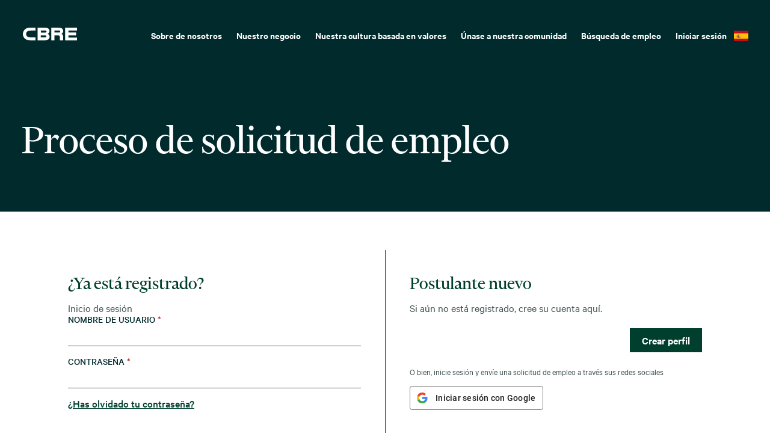

--- FILE ---
content_type: text/html; charset=UTF-8
request_url: https://careers.cbre.com/es_ES/careers/Login?jobId=64529&source=External+Career+Portal
body_size: 1880
content:
<!DOCTYPE html>
<html lang="en">
<head>
    <meta charset="utf-8">
    <meta name="viewport" content="width=device-width, initial-scale=1">
    <title></title>
    <style>
        body {
            font-family: "Arial";
        }
    </style>
    <script type="text/javascript">
    window.awsWafCookieDomainList = [];
    window.gokuProps = {
"key":"AQIDAHjcYu/GjX+QlghicBgQ/[base64]",
          "iv":"CgAGRR6tuQAAAXv0",
          "context":"1Xk0a85SluxwSQJSO2E+VUiPwQy/rR7e7W5RwkUNgFgaq31AdvCWZxI9ZlNL/r58HpKLG2a2RbNNL4HguZTRBzUl0xSZUDkq7WjxoKHQGsuFIQAxNEE3GJQJc6EjWtPRNNA57j8y0NsGdZ/DaHu5RgkQnLamfStxpqE2vJjZ1WF3uf35gqRpiHZYl7YrwcaSYrKR8cdxItBjyL+rZRrZEzIsq7AQEdBzQuUQPVE6Pjer/IwieCR/OMDfPt2rfTcWuqLdT5LeDuJ6QEB0xcJP/geWFTItwELOrPwt/Hr1c6vL62KSSOW8pPHlSU8GzsNXhOGGILiz/QdbPfu6JVpoZaitXRDu3P3uB/0Bqn6NxOHmgvRL+SNNFc+X+Q=="
};
    </script>
    <script src="https://7d6e0277a337.6025a93a.eu-west-1.token.awswaf.com/7d6e0277a337/0de7f5976e41/14aa71687d42/challenge.js"></script>
</head>
<body>
    <div id="challenge-container"></div>
    <script type="text/javascript">
        AwsWafIntegration.saveReferrer();
        AwsWafIntegration.checkForceRefresh().then((forceRefresh) => {
            if (forceRefresh) {
                AwsWafIntegration.forceRefreshToken().then(() => {
                    window.location.reload(true);
                });
            } else {
                AwsWafIntegration.getToken().then(() => {
                    window.location.reload(true);
                });
            }
        });
    </script>
    <noscript>
        <h1>JavaScript is disabled</h1>
        In order to continue, we need to verify that you're not a robot.
        This requires JavaScript. Enable JavaScript and then reload the page.
    </noscript>
</body>
</html>

--- FILE ---
content_type: text/html;charset=UTF-8
request_url: https://careers.cbre.com/es_ES/careers/Login?jobId=64529&source=External+Career+Portal
body_size: 8789
content:



    
    
    
    
    
    
                
                
                
            
        
    

    <!DOCTYPE html>
<html lang="en-US" xml:lang="en-US" xmlns="http://www.w3.org/1999/xhtml">
    <head><meta name="csp-nonce" content="b6d49cc6afb0f9926ee37aba8d2a11d60027121305c513c4c079b11730bf664b"/><meta name="avature.portal.id" content="4"/><meta name="avature.portal.name" content="External Careers"/><meta name="avature.portal.urlPath" content="careers"/><meta name="avature.portal.lang" content="es_ES"/><meta name="avature.portal.page" content="Login"/><meta name="avature.portallist.search" content/>
        <meta http-equiv="content-type" content="text/html;charset=UTF-8" />
        <meta name="viewport" content="width=device-width, height=device-height, initial-scale=1.0, minimum-scale=1.0, maximum-scale=1.5, user-scalable=1" />
                <meta property="og:site_name" content="CBRE" />
                            <meta property="og:title" content="Oportunidades laborales externas" />
            
                            <meta property="og:type" content="website" />
            
                            <meta property="og:url" content="https://careers.cbre.com/es_ES/careers/Login?jobId=64529&amp;source=External+Career+Portal" />
            
                            <meta property="og:description" content="Oportunidades laborales externas" />
                <meta name="Description" content="Oportunidades laborales externas" />
            
                            <meta property="og:image" content="https://careers.cbre.com/portal/4/images/socialShare.jpg" />
                                <title>
        Iniciar sesión | CBRE    </title>
                        <link href="/ASSET/portal/jquery/UI/1.13.2/jquery-ui.min.css?version=10.66.88-stable" rel="stylesheet"></link><link href="/portalpacks/web/assets/session-popup.BLx9OoOY.css" rel="stylesheet"></link><link id="dynamic-styles-marker">
<link rel="stylesheet" type="text/css" media="all" href="/portal/4/css/library__theme.css" />
<style type="text/css">/* MOLECULES/COMPONENTS
========================================================================== */

/* Logo
-------------------------------------------------------------------------- */

:root {
    --logo--background--image: url(https://careers.cbre.com/portal/4/images/logo--default.svg);
    --logo--footer--background--image: url(https://careers.cbre.com/portal/4/images/logo--footer.svg);
}

/* ORGANISMS/MODULES
========================================================================== */

/* Banner
-------------------------------------------------------------------------- */

/* PAGETYPES
========================================================================== */

/* Main
-------------------------------------------------------------------------- */
/* Blocking login
-------------------------------------------------------------------------- */

:root {
    --login__body--background--image: url(https://careers.cbre.com/portal/4/images/login--bg--desktop.svg);
}

/* Media query to target only tablet */
@media all and (min-width:751px) and (max-width:1024px) {
    :root {
        --login__body--background--image: url(https://careers.cbre.com/portal/4/images/login--bg--tablet.svg);
    }

}

/* Media query to target only mobile */
@media all and (max-width:750px) {
    :root {
        --login__body--background--image: url(https://careers.cbre.com/portal/4/images/login--bg--mobile.svg);
    }

}

</style><link rel="stylesheet" type="text/css" media="all" href="https://templates-static-assets.avacdn.net/cssLibrary/1/core.css" />

<link rel="stylesheet" type="text/css" media="all" href="/portal/4/tooltip/tooltip.css" />
<link rel="stylesheet" type="text/css" media="all" href="/portal/4/select2/select2.css" />

<link rel="stylesheet" type="text/css" media="all" href="/portal/4/css/specifics.css" />
<link rel="stylesheet" type="text/css" media="all" href="/portal/4/css/specifics--buttons.css" />
<link rel="stylesheet" type="text/css" media="all" href="/portal/4/css/specifics--nav.css" />
<link rel="stylesheet" type="text/css" media="all" href="/portal/4/css/specifics--footer.css" />
<link rel="stylesheet" type="text/css" media="all" href="/portal/4/css/specifics--search.css" />
<link rel="stylesheet" type="text/css" media="all" href="/portal/4/css/specifics--home.css" />
<link rel="stylesheet" type="text/css" media="all" href="/portal/4/css/specifics--diversity.css" />

    <link rel="stylesheet" type="text/css" media="all" href="https://templates-static-assets.avacdn.net/cookieUserConsent/1/cookieUserConsent.min.css" />
        <script src="/ASSET/portal/jquery/jquerycore/3.7.1/jquery.min.js?version=10.66.88-stable"></script><script src="/ASSET/portal/jquery/UI/1.13.2/jquery-ui.min.js?version=10.66.88-stable"></script><script src="/ASSET/portal/pjquery/pjQueryDeclaration.js?version=10.66.88-stable"></script><script src="/portalpacks/web/js/head/head.3416fa21.iife.js"></script>

<script src="/portal/4/js/jquery-3.4.1.min.js"></script>

<script src="/portal/4/js/tptCore.js"></script>

<script type='text/javascript'>    tpt.backend = {
        "browser": {
            "name": "chrome",
            "version": "131",
            "isMobile": false
        },
        "pageParameters": {
            "personSort": null,
            "personSortDirection": null,
            "jobSort": null,
            "jobSortDirection": null
        },
        "jobLabel": "job"
    };
</script>

<script src="/portal/4/js/tptBrowserTests.js" defer="defer"></script>
<script src="/portal/4/js/tptMenu.js" defer="defer"></script>
<script src="/portal/4/js/tptLists.js" defer="defer"></script>
<script src="/portal/4/tooltip/tooltip.min.js" defer="defer"></script>
<script src="/portal/4/js/tptAttachmentsManager.js" defer="defer"></script>

    <script src="https://templates-static-assets.avacdn.net/cookieUserConsent/1/cookieUserConsent.min.js" defer="defer"></script>
    <script type='text/javascript'>        ServiceFactory.getEventManager().attachToLoadEvent(function(){
            CookieConsentPopupService.getInstance().initialise({"content":{"description":"This site uses cookies and related technologies to provide a better experience, for example, by allowing you to import your profile from a job search site. More information on cookies and how we use them is available in our \u003Ca class='link' target='_blank' href='https:\/\/www.cbre.com\/about\/privacy-policy'\u003E Privacy Notice\u003C\/a\u003ENecesitamos su consentimiento para utilizar cookies (aparte de las esenciales para el funcionamiento del sitio). Por favor, indique si acepta o rechaza estas cookies utilizando los botones de la derecha. Tambi\u00e9n puede establecer preferencias m\u00e1s detalladas haciendo clic en el icono de configuraci\u00f3n.","acceptAll":"Aceptar todo","save":"Guardar y cerrar","cancel":"Cancelar","settings":"Configuraci\u00f3n avanzada","cookiesDisabled":"Error: las cookies est\u00e1n bloqueadas o no son compatibles con su navegador. Debe habilitar las cookies para usar este sitio."},"styles":{"background":"#1f6a4d","color":"#FFFFFF","fontFamily":"var(--font)","highlight":"#ade485","fontSize":"16","lowlight":"#51555c"},"showOnTop":false});
        });
    </script>

<script src="/portal/4/js/tptImplementation.js" defer="defer"></script>

        <link href="https://careers.cbre.com/_cms/4/image/favicon/1?version=23833721" rel="shortcut icon" id="favicon" type="images/icon">
                <link rel="canonical" href="https://careers.cbre.com/es_ES/careers/Login" />
                        <script type='text/javascript' src='https://www.googletagmanager.com/gtag/js?id=UA-158656462-1' async="1"></script>
        <script type='text/javascript'>        window.dataLayer = window.dataLayer || [];
        function gtag(){dataLayer.push(arguments);}
        gtag('js', new Date());

        gtag('config', 'UA-158656462-1');
        </script>    <script type="module">
    EventManager.getInstance().addEventHandler(EventManager.EVENT_LOAD_NAME, function () {



    }, EventManager.PRIORITY_HIGH);
</script></head>

            
    <body class="body  body--Chrome body--Chrome131   body--header-fixed-on-scroll   body--footer-sticky">
        <div class="body__content">
                            <header class="header header--mobile-menu--from-right">
                    <a class="visibility--visually-hidden skip-content focusable tpt_localAnchor" href="#main">
                        Saltar al contenido                    </a>

                    <div class="header__wrapper">
                        <div class="header__content">
                                                        <a class="header__logo" href="https://careers.cbre.com/es_ES/careers/Home">
                                <h1 class="header__logo__title">
                                    Desarrolle su carrera profesional y su potencial en CBRE                                </h1>
                            </a>

                                                                            


<div class="header__nav">
    <a class="tpt_mobile-menu--from-right--moves-over__trigger" aria-expanded="false" aria-haspopup="true" tabindex="0">
        <span class="visibility--visually-hidden focusable">
            Menú        </span>
    </a>
    <div class="tpt_mobile-menu--from-right--moves-over">
        <nav class="nav nav--bottom clearfix" aria-label="Navegación del sitio principal">
            <ul class="nav__list clearfix">

                <li class="nav__item" role="menuitem">
                    <a class="nav__item__link" href="https://www.cbre.com/about" target="_blank">
                        Sobre de nosotros                    </a>
                </li>

                <li class="nav__item" role="menuitem">
                    <a class="nav__item__link" href="https://www.cbre.com/real-estate-services" target="_blank">
                        Nuestro negocio                    </a>
                </li>

                <li class="nav__item" role="menuitem">
                    <a class="nav__item__link" target="_blank" href="https://www.cbre.com/careers/diversity-equity-and-inclusion">
                        Nuestra cultura basada en valores                    </a>
                </li>

                <li class="nav__item" role="menuitem">
                    <a class="nav__item__link" href="https://careers.cbre.com/es_ES/careers/ApplicationMethods?jobId=129&amp;source=External+Career+Portal">
                        Únase a nuestra comunidad                    </a>
                </li>

                <li class="nav__item " >
                    <a class="nav__item__link" href="https://careers.cbre.com/es_ES/careers/SearchJobs">
                        Búsqueda de empleo                    </a>
                </li>
            </ul>

            <ul class="nav__list clearfix">
                                                            <li class="nav__item subnav__item--active" aria-current="page">
                            <a class="nav__item__link" href="https://careers.cbre.com/es_ES/careers/Login?jobId=64529&amp;source=External+Career+Portal">
                                Iniciar sesión                            </a>
                        </li>
                                                </ul>

                            <ul class="nav__list nav__list--overflows-not clearfix">
                    <li class="nav__item nav__item--has-subnav nav__item--has-subnav--overflows-left nav__item--language-switcher">

                    <a class="nav__item__link portalLanguages__placeholder portalLanguages__placeholder--es_ES" href="#" aria-expanded="false" aria-haspopup="true"></a>

                        <ul class="portalLanguages" role="menu" id="portalLanguagesMenu"><li class="portalLanguages__item portalLanguages__item--da_DK" role="none"><a class="portalLanguages__link" role="menuitem" lang="da" aria-current="false" href="https://careers.cbre.com/da_DK/careers/Login?jobId=64529&amp;source=External+Career+Portal">Dansk</a></li><li class="portalLanguages__item portalLanguages__item--de_DE" role="none"><a class="portalLanguages__link" role="menuitem" lang="de" aria-current="false" href="https://careers.cbre.com/de_DE/careers/Login?jobId=64529&amp;source=External+Career+Portal">Deutsch</a></li><li class="portalLanguages__item portalLanguages__item--en_US" role="none"><a class="portalLanguages__link" role="menuitem" lang="en" aria-current="false" href="https://careers.cbre.com/en_US/careers/Login?jobId=64529&amp;source=External+Career+Portal">English - US</a></li><li class="portalLanguages__item portalLanguages__item--es_ES portalLanguages__item--selected" role="none"><a class="portalLanguages__link" role="menuitem" lang="es" aria-current="page" href="https://careers.cbre.com/es_ES/careers/Login?jobId=64529&amp;source=External+Career+Portal">Español - ES</a></li><li class="portalLanguages__item portalLanguages__item--es_MX" role="none"><a class="portalLanguages__link" role="menuitem" lang="es" aria-current="false" href="https://careers.cbre.com/es_MX/careers/Login?jobId=64529&amp;source=External+Career+Portal">Español - MX</a></li><li class="portalLanguages__item portalLanguages__item--fr_CA" role="none"><a class="portalLanguages__link" role="menuitem" lang="fr" aria-current="false" href="https://careers.cbre.com/fr_CA/careers/Login?jobId=64529&amp;source=External+Career+Portal">Français - Canada</a></li><li class="portalLanguages__item portalLanguages__item--fr_FR" role="none"><a class="portalLanguages__link" role="menuitem" lang="fr" aria-current="false" href="https://careers.cbre.com/fr_FR/careers/Login?jobId=64529&amp;source=External+Career+Portal">Français - France</a></li><li class="portalLanguages__item portalLanguages__item--it_IT" role="none"><a class="portalLanguages__link" role="menuitem" lang="it" aria-current="false" href="https://careers.cbre.com/it_IT/careers/Login?jobId=64529&amp;source=External+Career+Portal">Italiano</a></li><li class="portalLanguages__item portalLanguages__item--nl_NL" role="none"><a class="portalLanguages__link" role="menuitem" lang="nl" aria-current="false" href="https://careers.cbre.com/nl_NL/careers/Login?jobId=64529&amp;source=External+Career+Portal">Nederlands</a></li><li class="portalLanguages__item portalLanguages__item--nb_NO" role="none"><a class="portalLanguages__link" role="menuitem" lang="nb" aria-current="false" href="https://careers.cbre.com/nb_NO/careers/Login?jobId=64529&amp;source=External+Career+Portal">Norsk Bokmål</a></li><li class="portalLanguages__item portalLanguages__item--pl_PL" role="none"><a class="portalLanguages__link" role="menuitem" lang="pl" aria-current="false" href="https://careers.cbre.com/pl_PL/careers/Login?jobId=64529&amp;source=External+Career+Portal">Polski</a></li><li class="portalLanguages__item portalLanguages__item--pt_BR" role="none"><a class="portalLanguages__link" role="menuitem" lang="pt" aria-current="false" href="https://careers.cbre.com/pt_BR/careers/Login?jobId=64529&amp;source=External+Career+Portal">Português - Brasil</a></li><li class="portalLanguages__item portalLanguages__item--pt_PT" role="none"><a class="portalLanguages__link" role="menuitem" lang="pt" aria-current="false" href="https://careers.cbre.com/pt_PT/careers/Login?jobId=64529&amp;source=External+Career+Portal">Português - PT</a></li><li class="portalLanguages__item portalLanguages__item--ro_RO" role="none"><a class="portalLanguages__link" role="menuitem" lang="ro" aria-current="false" href="https://careers.cbre.com/ro_RO/careers/Login?jobId=64529&amp;source=External+Career+Portal">Română</a></li><li class="portalLanguages__item portalLanguages__item--sk_SK" role="none"><a class="portalLanguages__link" role="menuitem" lang="sk" aria-current="false" href="https://careers.cbre.com/sk_SK/careers/Login?jobId=64529&amp;source=External+Career+Portal">Slovenčina, Slovenský Jazyk</a></li><li class="portalLanguages__item portalLanguages__item--fi_FI" role="none"><a class="portalLanguages__link" role="menuitem" lang="fi" aria-current="false" href="https://careers.cbre.com/fi_FI/careers/Login?jobId=64529&amp;source=External+Career+Portal">Suomi, suomen kieli</a></li><li class="portalLanguages__item portalLanguages__item--sv_SE" role="none"><a class="portalLanguages__link" role="menuitem" lang="sv" aria-current="false" href="https://careers.cbre.com/sv_SE/careers/Login?jobId=64529&amp;source=External+Career+Portal">Svenska</a></li><li class="portalLanguages__item portalLanguages__item--vi_VN" role="none"><a class="portalLanguages__link" role="menuitem" lang="vi" aria-current="false" href="https://careers.cbre.com/vi_VN/careers/Login?jobId=64529&amp;source=External+Career+Portal">Tiếng Việt</a></li><li class="portalLanguages__item portalLanguages__item--tr_TR" role="none"><a class="portalLanguages__link" role="menuitem" lang="tr" aria-current="false" href="https://careers.cbre.com/tr_TR/careers/Login?jobId=64529&amp;source=External+Career+Portal">Türkçe</a></li><li class="portalLanguages__item portalLanguages__item--cs_CZ" role="none"><a class="portalLanguages__link" role="menuitem" lang="cs" aria-current="false" href="https://careers.cbre.com/cs_CZ/careers/Login?jobId=64529&amp;source=External+Career+Portal">Čeština, český jazyk</a></li><li class="portalLanguages__item portalLanguages__item--bg_BG" role="none"><a class="portalLanguages__link" role="menuitem" lang="bg" aria-current="false" href="https://careers.cbre.com/bg_BG/careers/Login?jobId=64529&amp;source=External+Career+Portal">Български</a></li><li class="portalLanguages__item portalLanguages__item--he_IL" role="none"><a class="portalLanguages__link" role="menuitem" lang="he" aria-current="false" href="https://careers.cbre.com/he_IL/careers/Login?jobId=64529&amp;source=External+Career+Portal">עברית</a></li><li class="portalLanguages__item portalLanguages__item--th_TH" role="none"><a class="portalLanguages__link" role="menuitem" lang="th" aria-current="false" href="https://careers.cbre.com/th_TH/careers/Login?jobId=64529&amp;source=External+Career+Portal">ไทย</a></li><li class="portalLanguages__item portalLanguages__item--zh_CN" role="none"><a class="portalLanguages__link" role="menuitem" lang="zh" aria-current="false" href="https://careers.cbre.com/zh_CN/careers/Login?jobId=64529&amp;source=External+Career+Portal">中文 - 简体</a></li><li class="portalLanguages__item portalLanguages__item--zh_TW" role="none"><a class="portalLanguages__link" role="menuitem" lang="zh" aria-current="false" href="https://careers.cbre.com/zh_TW/careers/Login?jobId=64529&amp;source=External+Career+Portal">中文 - 繁體</a></li><li class="portalLanguages__item portalLanguages__item--ja_JP" role="none"><a class="portalLanguages__link" role="menuitem" lang="ja" aria-current="false" href="https://careers.cbre.com/ja_JP/careers/Login?jobId=64529&amp;source=External+Career+Portal">日本語</a></li><li class="portalLanguages__item portalLanguages__item--ko_KR" role="none"><a class="portalLanguages__link" role="menuitem" lang="ko" aria-current="false" href="https://careers.cbre.com/ko_KR/careers/Login?jobId=64529&amp;source=External+Career+Portal">한국어</a></li></ul>
                    </li>
                </ul>
            
        </nav>
    </div>
</div>
                            
                            </div>
                    </div>
                </header>
            
                            <div class="banner banner--main">
                    <div class="banner__wrapper">
                                                
                                                    <div class="banner__text">
                                                                                                    <h2 class="banner__text__title banner__text__title--0">
                    Proceso de solicitud de empleo            </h2>
                            </div>
                                            </div>
                </div>
            
                        
            <main class="main" id="main" role="main">
                <div class="main__wrapper">
                    <div class="main__content clearfix">
                                            
        <section class="section section--w--semifull">
            <div class="section__content">
                <div class="
                                            grid grid--2--divider
                                    ">
                    <div class="
                                                    grid__item
                                            ">
                        <article class="article">
                            <div class="article__header">
                                <div class="article__header__text">
                                    <h3 class="article__header__text__title article__header__text__title--login article__header__text__title--4">
                                                                                    ¿Ya está registrado?                                                                            </h3>
                                </div>
                            </div>

                            <div class="article__content article__content--login">
    <div class="article__content">
        <form id="submitForm" class="form form--login" autocomplete="on" method="post" novalidate><div id="liveLoginErrorsContainer" class="form__error" role="alert"></div><fieldset id="fieldset" class="Section fieldset"><legend id="title" class="Section__legend">Inicio de sesión</legend><div class="fieldSpec"><label class="requiredField" for="username">Nombre de usuario<span aria-hidden="true" class="labelRequiredIcon"> *</span></label><div class="loginInputContainer"><input autocomplete="off" class="loginInput" id="username" type="text" name="username" value required="required"/></div></div><div id="passwordGroup" class="fieldSpec passwordGroup"><div class="fieldSpec"><label class="requiredField" for="password">Contraseña<span aria-hidden="true" class="labelRequiredIcon"> *</span></label><div class="loginInputContainer"><input autocomplete="off" class="loginInput" id="password" type="password" name="password" value required="required"/></div></div><div class="comment"><a id="forgotPassword" href class="link">¿Has olvidado tu contraseña?</a></div><script type="text/javascript">function forgotPasswordSubmit(event) {
            event.preventDefault();
            document.getElementById('flowStep').value = 'forgotPassword';
            document.getElementById('submitForm').submit();
            return true;
        }
        document.getElementById('forgotPassword').addEventListener('click', forgotPasswordSubmit)</script></div><div class="fieldSpec"><div class="loginInputContainer"><input class="loginInput" id="flowStep" type="hidden" name="flowStep" value required="required"/></div></div><div class="fieldSpec button-bar"><div class="button-bar__wrap"><button class="button button--primary" type="submit" id="login" name="login" value="Iniciar sesión">Iniciar sesión</button></div></div><div id="requiredFieldsCaption" class="description">Los campos obligatorios están marcados con un asterisco <span class="asterisk">*</span></div></fieldset></form>

            </div>
</div>


    <div class="article__content">
        <div class="social-login">
            <div class="social-login__text">
                                    O bien, inicie sesión y envíe una solicitud de empleo a través sus redes sociales                            </div>

            <div class="social-login__bar">
                <ul class="list--social-login clearfix">
                                            <li class="list__item list__item--google">
                            <a id="loginButton--google" class="loginButton loginButton--google" role="button" tabindex="0" data-registermethod="google" href="/es_ES/careers/_googleLogin?jobId=64529&amp;source=External+Career+Portal">Iniciar sesión con Google</a>
                        </li>
                                    </ul>
            </div>
        </div>
    </div>

                                                    </article>
                    </div>

                                            <div class="grid__item">
                            <article class="article">
                                <div class="article__header">
                                    <div class="article__header__text">
                                        <h3 class="article__header__text__title article__header__text__title--login article__header__text__title--4">
                                            Postulante nuevo                                        </h3>
                                    </div>
                                </div>

                                <div class="article__content">
                                    <p class="paragraph">
                                        Si aún no está registrado, cree su cuenta aquí.                                    </p>

                                    <div class="button-bar">
                                        <fieldset>
                                            <div role="navigation">
                                                <a class="button button--primary" href="https://careers.cbre.com/es_ES/careers/ApplicationMethods?jobId=64529&amp;source=External+Career+Portal" tabindex="0">
                                                    Crear perfil                                                </a>
                                            </div>
                                        </fieldset>
                                    </div>
                                </div>

                                
    <div class="article__content">
        <div class="social-login">
            <div class="social-login__text">
                                    O bien, inicie sesión y envíe una solicitud de empleo a través sus redes sociales                            </div>

            <div class="social-login__bar">
                <ul class="list--social-login clearfix">
                                            <li class="list__item list__item--google">
                            <a id="loginButton--google" class="loginButton loginButton--google" role="button" tabindex="0" data-registermethod="google" href="/es_ES/careers/_googleLogin?jobId=64529&amp;source=External+Career+Portal">Iniciar sesión con Google</a>
                        </li>
                                    </ul>
            </div>
        </div>
    </div>
                            </article>
                        </div>
                                    </div>
            </div>
        </section>

                    <div class="breadcrumbs breadcrumbs--bottom breadcrumbs--w--semifull">
                <a class="link" href="https://careers.cbre.com/es_ES/careers">
                    Volver                </a>
            </div>
                                </div>
                </div>
                                
                                            </main>

                            <footer class="footer" aria-label="Pie de página" role="contentinfo">
                    <div class="footer__wrapper">
                        <div class="footer__content">
                            <div class="footer__logo">
                                <span>CBRE</span>
                            </div>
                            <div class="footer__links">
                                <div class="footer__links__corporate">
                                                                        <ul>
                                        <li>
                                            <a href="https://www.cbre.com/about" target="_blank">Acerca de CBRE</a>
                                        </li>
                                        <li>
                                            <a href="https://www.cbre.com/about-us/corporate-responsibility" target="_blank">Responsabilidad corporativa</a>
                                        </li>
                                        <li>
                                            <a href="https://www.cbre.com/about/careers" target="_blank">Oportunidades laborales</a>
                                        </li>
                                        <li>
                                            <a href="https://www.cbre.com/about/media-center" target="_blank">Newsroom</a>
                                        </li>
                                        <li>
                                            <a href="https://ir.cbre.com/investor-relations-home/default.aspx" target="_blank">Relaciones con los inversores</a>
                                        </li>
                                    </ul>
                                </div>
                            </div>
                        </div>
                        <div class="footer__content footer__content--bottom">
                            <div class="footer__links__privacy">
                                <ul>
                                    <li>
                                        <a href="https://www.cbre.com/about/contact-us" target="_blank">Información de contacto</a>
                                    </li>
                                    <li>
                                        <a href="https://www.cbre.com/about/privacy-policy" target="_blank">Política de privacidad</a>
                                    </li>
                                    <li>
                                        <a href="https://www.cbre.com/about/disclaimer-terms-of-use" target="_blank">Términos de uso</a>
                                    </li>
                                    <li>
                                        <a href="https://www.cbre.com/sitemap" target="_blank">Mapa del sitio</a>
                                    </li>
                                </ul>
                            </div>
                            <div class="footer__links__social">
                                <ul>
                                    <li>
                                        <a class="footer__social__item" href="https://www.facebook.com/cbre" target="_blank" rel="noopener noreferrer" aria-label="Facebook">
                                            <img class="footer__social__item__icon" src="https://careers.cbre.com/portal/4/images/social-media--facebook.svg" alt="Facebook Logo" loading="lazy" aria-hidden="true">
                                        </a>
                                    </li>
                                    <li>
                                        <a class="footer__social__item" href="https://www.linkedin.com/company/cbre/" target="_blank" rel="noopener noreferrer" aria-label="Linkedin">
                                            <img class="footer__social__item__icon" src="https://careers.cbre.com/portal/4/images/social-media--linkedin.svg" alt="Linkedin Logo" loading="lazy" aria-hidden="true">
                                        </a>
                                    </li>
                                    <li>
                                        <a class="footer__social__item" href="https://twitter.com/CBRE" target="_blank" rel="noopener noreferrer" aria-label="Twitter">
                                            <img class="footer__social__item__icon" src="https://careers.cbre.com/portal/4/images/social-media--twitter.svg" alt="Twitter Logo" loading="lazy" aria-hidden="true">
                                        </a>
                                    </li>
                                </ul>
                            </div>
                        </div>
                        <div class="footer__content footer__content--copy">
                                                        <span>Copyright © 2026 CBRE. All rights reserved.</span>
                        </div>
                    </div>
                                    </footer>
                    </div>

                        
        <script type='text/javascript'>                        var rejectButtonText = 'Rechazar todo';

            // inserting "reject button"
            const checkDOM = function() {
                let cookiesInfoButtonsContainer = document.querySelector('.cookies__info__buttons');
                if (cookiesInfoButtonsContainer) {
                    let cookieRejectButtonNode = document.createElement('a');
                    cookieRejectButtonNode.className = 'cookiesButton cookiesButtonReject';
                    cookieRejectButtonNode.setAttribute('href', '#');
                    cookieRejectButtonNode.innerText = rejectButtonText;
                    cookiesInfoButtonsContainer.prepend(cookieRejectButtonNode);

                    var cookieUserConsentService = ServiceFactory.getCookieUserConsentService();
                    var integrationCookieId;
                    var cookiesSettings = {};
                    cookieUserConsentService.init(function(data) {
                        // Storing pair 'id: false' in cookiesSettings to disable cookies that can be disabled.
                        for (var i = 0, len = data.length; i < len; i++) {
                            if (data[i].canBeDisabled == 1) {
                                cookieId = data[i].id;
                                cookiesSettings[cookieId] = false;
                            }
                        }
                    });

                    // add on click event to update cookies for reject button
                    const waitTillObjectLoaded = function() {
                        if (Object.keys(cookiesSettings).length !== 0) {
                            cookieRejectButtonNode.addEventListener('click', function() {
                                // Rejecting all cookies but the essential ones (id 1)
                                // Using cookiesSettings object to reject cookies that are editable (canBeDisabled)
                                cookieUserConsentService.updateTypesConsent(
                                    cookiesSettings,
                                    function (currentStatus) {
                                        let cookiesContainer = document.querySelector('div.cookies');
                                        cookiesContainer.parentNode.removeChild(cookiesContainer);
                                    }
                                );
                            })
                            clearInterval(checkWaitTillObjectLoaded);
                        }
                    }
                    const checkWaitTillObjectLoaded = setInterval(waitTillObjectLoaded, 500);
                    clearInterval(checkDOMInterval);
                }

            }
            const checkDOMInterval = setInterval(checkDOM, 500);
        </script>    <script src="/portalpacks/web/js/session-popup.8MwVmfd9.js" type="module"></script><script type="text/javascript">EventManager.getInstance().addEventHandler(EventManager.EVENT_LOAD_NAME,function() { },EventManager.PRIORITY_LOWEST);</script><script src="/portalpacks/web/js/body/body.665a937e.iife.js"></script><script type="text/javascript">
        var service = EventManager.getInstance();
</script><portal-data id="synapserBootstrap" data-enabled data-usePermanentConnection="true" data-pageSessionId data-applicationName="customPortal" data-applicationCode="customPortal_4" data-logoutUrl data-publicSessionName="0qG65ew4mgWdQ_RCuCizhm5jV_qQ" data-cortex="1" data-trackerCode="oPBylA9CXGwTiUFu1F6N4oHstN30" data-packVersion="777d1534043fd1eb9c6313741a6909faacad7d53"></portal-data><portal-data id="showAlertOnSessionIdleTimeout" data-title="Tu sesión ha expirado" data-message="Por el bien de la privacidad y seguridad de tu información, las sesiones caducan automáticamente tras un período extenso de inactividad." data-mainButton="Volver a la página de inicio" data-timeout="3601000" data-portalUrl="https://careers.cbre.com/es_ES/careers?jobId=64529&amp;source=External+Career+Portal"></portal-data><portal-data id="showAlertOnSessionMaxLifetime" data-title="Tu sesión ha expirado" data-message="Por motivos de privacidad y seguridad, tu sesión de usuario ha expirado porque llegó a su duración máxima." data-mainButton="Volver a la página de inicio" data-timeout="86401000" data-portalUrl="https://careers.cbre.com/es_ES/careers?jobId=64529&amp;source=External+Career+Portal"></portal-data><portal-data id="sessionConfigData" data-checkInterval="600000" data-interceptorCheckInterval="1000" data-maxLifetimeVerificationMode="local"></portal-data><script type="text/javascript"> 
_linkedin_partner_id = "3739914"; 
window._linkedin_data_partner_ids = window._linkedin_data_partner_ids || []; 
window._linkedin_data_partner_ids.push(_linkedin_partner_id); 
</script><script type="text/javascript"> 
(function(l) { 
if (!l){window.lintrk = function(a,b){window.lintrk.q.push([a,b])}; 
window.lintrk.q=[]} 
var s = document.getElementsByTagName("script")[0]; 
var b = document.createElement("script"); 
b.type = "text/javascript";b.async = true; 
b.src = "https://snap.licdn.com/li.lms-analytics/insight.min.js"; 
s.parentNode.insertBefore(b, s);})(window.lintrk); 
</script> 
<noscript> 
<img height="1" width="1" style="display:none;" alt="" src=https://px.ads.linkedin.com/collect/?pid=3739914&fmt=gif /> 
</noscript></body>
</html>
                                                    

        
                    
            


--- FILE ---
content_type: text/html; charset=UTF-8
request_url: https://careers.cbre.com/4/_portalCookieUserConsent?method=getAll
body_size: 420
content:
[{"id":1,"name":"Fundamentales","languageId":2,"description":"Cookies fundamentales para el adecuado funcionamiento del portal. No es posible desactivarlas.","variableName":"essential","isBuiltin":1,"sortOrder":1,"canBeDisabled":false,"isEnabled":true},{"id":2,"name":"Funcionales","languageId":2,"description":"Cookies que mejoran o agregan funciones al portal (por ejemplo, incorporan fuentes, chat en vivo o videos). Si se rechazan, algunas de estas funciones (o todas) podr\u00edan no funcionar correctamente.","variableName":"functional","isBuiltin":1,"sortOrder":2,"canBeDisabled":true,"isEnabled":true},{"id":3,"name":"Rendimiento","languageId":2,"description":"Cookies que permiten al sitio contar las visitas o seguir la actividad de los visitantes para medir y mejorar el rendimiento.","variableName":"performance","isBuiltin":1,"sortOrder":3,"canBeDisabled":true,"isEnabled":true},{"id":4,"name":"Social","languageId":1,"description":"These cookies are used to enable integrations with other sites. For example, they may be used to enable you to import your profile from a job-search site.","variableName":"social","isBuiltin":0,"sortOrder":4,"canBeDisabled":true,"isEnabled":true}]

--- FILE ---
content_type: text/css
request_url: https://templates-static-assets.avacdn.net/cssLibrary/1/core.css
body_size: 31596
content:

*,
::before,
::after {
    background-repeat: no-repeat;
    box-sizing: inherit;
}

::before,
::after {
    text-decoration: inherit;
    vertical-align: inherit;
}

html {
    box-sizing: border-box;
    cursor: default;
    -ms-text-size-adjust: 100%;
    -webkit-text-size-adjust: 100%;
}

article,
aside,
footer,
header,
nav,
section {
    display: block;
}

body {
    margin: 0;
}

h1 {
    font-size: 2em;
    margin: .67em 0;
}

figcaption,
figure,
main {
    display: block;
}

figure {
    margin: 1em var(--spacer--xxl);
}

hr {
    box-sizing: content-box;
    height: 0;
    overflow: visible;
}

nav ol,
nav ul {
    list-style: none;
}

pre {
    font-family: monospace, monospace;
    font-size: 1em;
}

a {
    background-color: transparent;
    -webkit-text-decoration-skip: objects;
}

abbr[title] {
    border-bottom: none;
    text-decoration: underline;
    text-decoration: underline dotted;
}

b,
strong {
    font-weight: inherit;
}

b,
strong {
    font-weight: bold;
    font-weight: var(--font--weight--bold);
}

code,
kbd,
samp {
    font-family: monospace, monospace;
    font-size: 1em;
}

dfn {
    font-style: italic;
}

mark {
    background-color: #FFFF00;
    color: #000000;
}

small {
    font-size: 80%;
}

sub,
sup {
    font-size: 75%;
    line-height: 0;
    position: relative;
    vertical-align: baseline;
}

sub {
    bottom: -.25em;
}

sup {
    top: -.5em;
}

::-moz-selection {
    background-color: #CCCCCC;
    color: #000000;
    text-shadow: none;
}

::selection {
    background-color: #CCCCCC;
    color: #000000;
    text-shadow: none;
}

audio,
canvas,
iframe,
img,
svg,
video {
    vertical-align: middle;
}

audio,
video {
    display: inline-block;
}

audio:not([controls]) {
    display: none;
    height: 0;
}

img {
    border-style: none;
}

svg {
    fill: currentColor;
}

svg:not(:root) {
    overflow: hidden;
}

table {
    border-collapse: collapse;
    border-spacing:0;
    empty-cells:show;
}

button,
input,
optgroup,
select,
textarea {
    margin: 0;
}

button,
input,
select,
textarea {
    color: inherit;
    font-size: inherit;
    line-height: inherit;
}

button,
input {
    overflow: visible;
}

button,
select {
    text-transform: none;
}

button,
html [type="button"],
[type="reset"],
[type="submit"] {
    -webkit-appearance: button;
}

button::-moz-focus-inner,
[type="button"]::-moz-focus-inner,
[type="reset"]::-moz-focus-inner,
[type="submit"]::-moz-focus-inner {
    border-style: none;
    padding: 0;
}

button:-moz-focusring,
[type="button"]:-moz-focusring,
[type="reset"]:-moz-focusring,
[type="submit"]:-moz-focusring {
    outline: 1px dotted ButtonText;
}

fieldset {
    min-inline-size: 100%;
}

legend {
    box-sizing: border-box;
    color: inherit;
    display: table;
    max-width: 100%;
    padding: 0;
    white-space: normal;
}

progress {
    display: inline-block;
    vertical-align: baseline;
}

textarea {
    overflow: auto;
    resize: vertical;
}

[type="checkbox"],
[type="radio"] {
    box-sizing: border-box;
    padding: 0;
}

[type="number"]::-webkit-inner-spin-button,
[type="number"]::-webkit-outer-spin-button {
    height: auto;
}

[type="search"] {
    -webkit-appearance: textfield;
    outline-offset: -2px;
}

[type="search"]::-webkit-search-cancel-button,
[type="search"]::-webkit-search-decoration {
    -webkit-appearance: none;
}

::-webkit-file-upload-button {
    -webkit-appearance: button;
    font: inherit;
}

details,
menu {
    display: block;
}

summary {
    display: list-item;
}

canvas {
    display: inline-block;
}

template {
    display: none;
}

a,
area,
button,
input,
label,
select,
summary,
textarea,
[tabindex] {
    -ms-touch-action: manipulation;
    touch-action: manipulation;
}

[hidden] {
    display: none;
}

[aria-busy="true"] {
    cursor: progress;
}

[aria-controls] {
    cursor: pointer;
}

[aria-hidden="false"][hidden]:not(:focus) {
    clip: rect(0, 0, 0, 0);
    display: inherit;
    position: absolute;
}

[aria-disabled] {
    cursor: default;
}

html,
body,
div,
span,
applet,
object,
iframe,
h1,
h2,
h3,
h4,
h5,
h6,
p,
blockquote,
pre,
a,
abbr,
acronym,
address,
big,
cite,
code,
del,
dfn,
em,
img,
ins,
kbd,
q,
s,
samp,
small,
strike,
strong,
sub,
sup,
tt,
var,
b,
u,
i,
center,
dl,
dt,
dd,
ol,
ul,
li,
fieldset,
form,
label,
legend,
table,
caption,
tbody,
tfoot,
thead,
tr,
th,
td,
article,
aside,
canvas,
details,
embed,
figure,
figcaption,
footer,
header,
hgroup,
menu,
nav,
output,
ruby,
section,
summary,
time,
mark,
audio,
video {
    margin: 0;
    padding: 0;
    border: 0;
}

h1,
h2,
h3,
h4,
h5,
h6 {
    font-size: inherit;
    font-weight: inherit;
}

blockquote {
    quotes: none;
}

blockquote:before,
blockquote:after {
    content: "";
    content: none;
}

hr {
    display: block;
    margin: 1em 0;
    border: 0;
    border-top-width: 1px;
    border-top-style: solid;
    border-top-color: var(--dividers--border--color);
    padding: 0;
}

ol,
ul {
    list-style: none;
}

p {
    font-size: inherit;
    font-weight: inherit;
}

a {
    text-decoration: inherit;
    color: inherit;
}

q {
    font-style: italic;
}

q:before {
    content: open-quote;
}

q:after {
    content: close-quote;
}

img {
    display: inline-block;
    max-width: 100%;
    height: auto;
    vertical-align: middle;
    -ms-interpolation-mode: bicubic;
}

:focus {
    outline: none;
}

a:focus,
input:focus,
select:focus,
textarea:focus,
button:focus {
    outline-width: thin;
    outline-style: dotted;
    outline-color: #5E6D81;
}

:invalid {
    outline-color: #DD0000;
    outline-color: rgba(221, 0, 0, .5);
    -webkit-box-shadow: none;
    box-shadow: none;
}

@font-face {
    font-family: 'Roboto';
    font-style: normal;
    font-weight: 300;
    src: local('Roboto Light'), local('Roboto-Light'), url('fonts/roboto-v20-latin-300.woff2') format('woff2'),
    url('fonts/roboto-v20-latin-300.woff') format('woff');
}

@font-face {
    font-family: 'Roboto';
    font-style: italic;
    font-weight: 300;
    src: local('Roboto Light Italic'), local('Roboto-LightItalic'), url('fonts/roboto-v20-latin-300italic.woff2') format('woff2'),
    url('fonts/roboto-v20-latin-300italic.woff') format('woff');
}

@font-face {
    font-family: 'Roboto';
    font-style: normal;
    font-weight: 400;
    src: local('Roboto'), local('Roboto-Regular'), url('fonts/roboto-v20-latin-regular.woff2') format('woff2'),
    url('fonts/roboto-v20-latin-regular.woff') format('woff');
}

@font-face {
    font-family: 'Roboto';
    font-style: italic;
    font-weight: 400;
    src: local('Roboto Italic'), local('Roboto-Italic'), url('fonts/roboto-v20-latin-italic.woff2') format('woff2'),
    url('fonts/roboto-v20-latin-italic.woff') format('woff');
}

@font-face {
    font-family: 'Roboto';
    font-style: normal;
    font-weight: 500;
    src: local('Roboto Medium'), local('Roboto-Medium'), url('fonts/roboto-v20-latin-500.woff2') format('woff2'),
    url('fonts/roboto-v20-latin-500.woff') format('woff');
}

@font-face {
    font-family: 'Roboto';
    font-style: italic;
    font-weight: 500;
    src: local('Roboto Medium Italic'), local('Roboto-MediumItalic'), url('fonts/roboto-v20-latin-500italic.woff2') format('woff2'),
    url('fonts/roboto-v20-latin-500italic.woff') format('woff');
}

@font-face {
    font-family: 'Roboto';
    font-style: normal;
    font-weight: 700;
    src: local('Roboto Bold'), local('Roboto-Bold'), url('fonts/roboto-v20-latin-700.woff2') format('woff2'),
    url('fonts/roboto-v20-latin-700.woff') format('woff');
}

@font-face {
    font-family: 'Roboto';
    font-style: italic;
    font-weight: 700;
    src: local('Roboto Bold Italic'), local('Roboto-BoldItalic'), url('fonts/roboto-v20-latin-700italic.woff2') format('woff2'),
    url('fonts/roboto-v20-latin-700italic.woff') format('woff');
}

* {
    line-height: calc(2px + 2ex + 2px);
}

html {
    font-size: 62.5%;
}

.body {
    font-family: var(--font, Arial, Helvetica, sans-serif);
    font-size: var(--font--size);
    font-weight: 400;
    font-style: normal;
}

[class*="__title--"] {
    font-family: var(--font--alt);
    font-weight: var(--font--weight--bold);
}

[class*="__title--0"] {
    font-size: 3.6rem;
    font-weight: 400;
}

[class*="__title--1"] {
    font-size: 3.2rem;
}

[class*="__title--2"] {
    font-size: 3rem;
}

[class*="__title--3"] {
    font-size: 2.8rem;
}

[class*="__title--4"] {
    font-size: 2.6rem;
}

[class*="__title--5"] {
    font-size: 2.4rem;
}

[class*="__title--6"] {
    font-size: 2.2rem;
}

[class*="__title--7"] {
    font-size: 2rem;
}

[class*="__title--8"] {
    font-size: 1.8rem;
}

[class*="__title--9"] {
    font-size: 1.6rem;
}

[class*="__title--10"] {
    font-size: 1.4rem;
}

@media all and (max-width:1024px) {
    [class*="__title--0"] {
        font-size: 2.8rem;
    }

}

@media all and (max-width:750px) {
    [class*="__title--1"] {
        font-size: 3rem;
    }

    [class*="__title--2"] {
        font-size: 2.8rem;
    }

    [class*="__title--3"] {
        font-size: 2.6rem;
    }

    [class*="__title--4"] {
        font-size: 2.4rem;
    }

    [class*="__title--5"] {
        font-size: 2.2rem;
    }

    [class*="__title--6"] {
        font-size: 2rem;
    }

    [class*="__title--7"] {
        font-size: 2rem;
    }

    [class*="__title--8"] {
        font-size: 1.8rem;
    }

    [class*="__title--9"] {
        font-size: 1.6rem;
    }

    [class*="__title--10"] {
        font-size: 1.4rem;
    }

}

.body {
    margin: 0 auto;
    width: 100%;
    min-height: 100vh;
    background-color: #FFFFFF;
    color: var(--color--font);
    overflow-x: hidden;
}

[class*="__wrapper"] {
    margin: 0 auto;
    width: 100%;
    padding-right: var(--grid--laterals);
    padding-left: var(--grid--laterals);
}

@media all and (min-width:1025px) {
    [class*="__wrapper"] {
        max-width: calc(var(--grid--laterals) + var(--content--w--full) + var(--grid--laterals));
    }
}

.header {
    margin: 0 auto;
    width: 100%;
    background-color: var(--header--background--color);
    color: var(--header--font--color);
}

.header__wrapper {
    display: -webkit-box;
    display: -webkit-flex;
    display: -ms-flexbox;
    display: flex;
    -webkit-box-align: center;
    -webkit-align-items: center;
    -ms-flex-align: center;
    align-items: center;
    min-height: var(--header--height);
    padding-top: var(--header--padding--top);
    padding-bottom: var(--header--padding--bottom);
}

.header__content {
    display: -webkit-box;
    display: -webkit-flex;
    display: -ms-flexbox;
    display: flex;
    -webkit-box-align: center;
    -webkit-align-items: center;
    -ms-flex-align: center;
    align-items: center;
    -webkit-box-pack: space-between;
    -webkit-justify-content: space-between;
    -ms-flex-pack: space-between;
    justify-content: space-between;
    width: 100%;
    height: 100%;
}

.header__logo {
    display: block;
    width: var(--logo--width);
    height: var(--logo--height);
    background-position: left center;
    background-size: auto 100%;
    text-indent: -9999px;
    overflow: hidden;
}

.body--IE11 .header__logo {
    height: var(--logo--background--size);
    background-size: auto var(--logo--background--size);
}

.body--header-fixed-on-scroll .body__content {
    padding-top: var(--header--height);
}

.body--header-fixed-on-scroll .header {
    position: fixed;
    top: 0;
    z-index: 9;
}

.body--header-fixed-on-scroll .header--scrolling {
    -webkit-box-shadow: 0 0 12px 0 var(--color--shadow);
    box-shadow: 0 0 12px 0 var(--color--shadow);
}

.banner {
    margin: 0 auto;
    width: 100%;
}

.banner--main {
    height: var(--banner--height);
    background-color: var(--banner--background--color);
    background-position: var(--banner--background--image--position);
    background-size: var(--banner--background--image--sizing);
    color: var(--banner--font--color);
}

.banner__wrapper {
    display: -webkit-box;
    display: -webkit-flex;
    display: -ms-flexbox;
    display: flex;
    -webkit-box-align: center;
    -webkit-align-items: center;
    -ms-flex-align: center;
    align-items: center;
    height: 100%;
    padding-top: var(--banner--padding--top);
    padding-bottom: var(--banner--padding--bottom);
}

.banner__image {
    margin-right: var(--spacer--m);
}

.banner__image img {
    display: block;
    border-radius: 100%;
    border: 2px solid #FFFFFF;
}

.banner__text__subtitle {
    font-size: 1.4rem;
    font-weight: var(--font--weight--bold);
    text-transform: uppercase;
}

@media all and (max-width:1024px) {
    .banner__image {
        width: calc(var(--banner__thumbnail--width) * .7741);
    }

}

@media all and (max-width:750px) {
    .banner--main {
        height: auto;
        min-height: var(--banner--height);
    }

}

@media all and (min-width:751px) {
    .banner__text__title br {
        display: none;
    }

}

@media all and (min-width:1025px) {
    .banner__image {
        width: var(--banner__thumbnail--width);
    }

}

@media all and (min-width:751px) {
    .body--banner-fixed-on-scroll .body__content {
        padding-top: calc(var(--header--height) + var(--banner--height));
    }

    .body--banner-fixed-on-scroll .banner--main {
        position: fixed;
        top: var(--header--height);
        z-index: 8;

    }

    .body--banner-fixed-on-scroll .banner--main.banner--scrolling .banner__wrapper {
        padding-top: calc(var(--banner--padding--top) * .75);
        padding-bottom: calc(var(--banner--padding--top) * .75);
    }

    .body--banner-fixed-on-scroll .banner--main .banner__image {
        -webkit-transition: all 0.3s ease;
        -ms-transition: all 0.3s ease;
        transition: all 0.3s ease;
    }

    .body--banner-fixed-on-scroll .banner--main.banner--scrolling .banner__image {
        width: calc(var(--banner__thumbnail--width) * .7741);
    }

    .body--banner-fixed-on-scroll .banner--main .banner__text__title {
        -webkit-transition: all 0.3s ease;
        -ms-transition: all 0.3s ease;
        transition: all 0.3s ease;
    }

    .body--banner-fixed-on-scroll .banner--main.banner--scrolling .banner__text__title {
        font-size: 2.8rem;
    }

    .body--banner-fixed-on-scroll .banner--main .banner__text__subtitle {
        -webkit-transition: all 0.3s ease;
        -ms-transition: all 0.3s ease;
        transition: all 0.3s ease;
    }

}

.main {
    margin: 0 auto;
    width: 100%;
    background-color: var(--main--background--color);
    color: var(--main--font--color);
}

.main__wrapper {
    height: 100%;
    padding-top: var(--main--padding--top);
    padding-bottom: var(--main--padding--bottom);
}

.footer {
    border-top-width: 1px;
    border-top-style: solid;
    border-top-color: var(--dividers--border--color);
    margin: 0 auto;
    width: 100%;
    background-color: var(--footer--background--color);
    color: var(--footer--font--color);
    font-size: 1.4rem;
}

.footer * {
    line-height: 150%;
}

.footer__wrapper {
    padding-top: var(--footer--padding--top);
    padding-bottom: var(--footer--padding--bottom);
}

.footer__rights__links a:hover {
    text-decoration: underline;
}

.footer__rights__links a + a {
    margin-left: var(--spacer--m);
}

@media all and (max-width:750px) {
    .footer {
        text-align: center;
    }

    .footer__rights__copy {
        display: block;
        margin-bottom: var(--spacer--m);
    }

}

@media all and (min-width:751px) {
    .footer__rights > * + * {
        margin-left: var(--spacer--m);
    }

}

.body--footer-sticky.body--IE {
    display: -webkit-box;
    display: -webkit-flex;
    display: -ms-flexbox;
    display: flex;
    -webkit-box-orient: vertical;
    -webkit-box-direction: normal;
    -ms-flex-direction: column;
    flex-direction: column;
    width: 100%;
}

.body--footer-sticky .body__content {
    display: -webkit-box;
    display: -webkit-flex;
    display: -ms-flexbox;
    display: flex;
    -webkit-box-orient: vertical;
    -webkit-box-direction: normal;
    -ms-flex-direction: column;
    flex-direction: column;
    width: 100%;
    min-height: 100vh;
}

.body--footer-sticky .main {
    -webkit-box-flex: 1;
    -webkit-flex: 1;
    -ms-flex-positive: 1;
    flex-grow: 1;
}

.body--footer-sticky .footer {
    flex-shrink: 0;
}

@media all and (min-width:1025px) {
    .body--footer-sticky .main {
        display: -webkit-box;
        display: -webkit-flex;
        display: -ms-flexbox;
        display: flex;
        -webkit-box-orient: vertical;
        -webkit-box-direction: normal;
        -ms-flex-direction: column;
        flex-direction: column;
        width: 100%;
    }

    .body--footer-sticky .main__wrapper {
        display: -webkit-box;
        display: -webkit-flex;
        display: -ms-flexbox;
        display: flex;
        -webkit-box-orient: vertical;
        -webkit-box-direction: normal;
        -ms-flex-direction: column;
        flex-direction: column;
        -webkit-box-flex: 1;
        -webkit-flex: 1;
        -ms-flex-positive: 1;
        flex-grow: 1;
        width: 100%;
    }

    .body--footer-sticky .main__content {
        display: -webkit-box;
        display: -webkit-flex;
        display: -ms-flexbox;
        display: flex;
        -webkit-box-orient: vertical;
        -webkit-box-direction: normal;
        -ms-flex-direction: column;
        flex-direction: column;
        -webkit-box-flex: 1;
        -webkit-flex: 1;
        -ms-flex-positive: 1;
        flex-grow: 1;
        width: 100%;
    }

    .body--footer-sticky [class*="--w--narrow"] {
        display: -webkit-box;
        display: -webkit-flex;
        display: -ms-flexbox;
        display: flex;
        -webkit-box-orient: vertical;
        -webkit-box-direction: normal;
        -ms-flex-direction: column;
        flex-direction: column;
        -webkit-box-flex: 1;
        -webkit-flex: 1;
        -ms-flex-positive: 1;
        flex-grow: 1;
        width: 100%;
    }

    .body--footer-sticky .grid {
        -webkit-box-flex: 1;
        -webkit-flex: 1;
        -ms-flex-positive: 1;
        flex-grow: 1;
    }

    .body--footer-sticky .section:last-of-type {
        -webkit-box-flex: 1;
        -webkit-flex: 1;
        -ms-flex-positive: 1;
        flex-grow: 1;
    }

}

.skip-content,
.skip-content:link,
.skip-content:visited {
    position: fixed;
    top: -100%;
    left: 50%;
    -moz-transform: translateX(-50%);
    -webkit-transform: translateX(-50%);
    -o-transform: translateX(-50%);
    -ms-transform: translateX(-50%);
    transform: translateX(-50%);
    -webkit-box-shadow: 0 0 12px 0 var(--color--shadow);
    box-shadow: 0 0 12px 0 var(--color--shadow);
    border-radius: 0 0 var(--navs--border--radius) var(--navs--border--radius);
    width: var(--content--w--narrowest);
    background-color: #FFFFFF;
    padding: var(--spacer--xs);
    text-align: center;
    transition-property: top;
    transition-duration: 0.3s;
    transition-timing-function: ease;
}

.skip-content.visibility--visually-hidden.focusable:active,
.skip-content.visibility--visually-hidden.focusable:focus {
    top: 0;
}

.nav [class*="__item__link"],
.portalLanguages__link {
    display: block;
    line-height: var(--header__thumbnail);
}

.nav__item__link {
    font-weight: var(--font--weight--bold);
    -webkit-transition: color 0.3s;
    -ms-transition: color 0.3s;
    transition: color 0.3s;
}

.nav__item:not(.nav__item--active) .nav__item__link,
.nav__item:not(.nav__item--active) .nav__item__link:link,
.nav__item:not(.nav__item--active) .nav__item__link:visited {
    color: var(--color--clickeable);
}

.nav__item:not(.nav__item--active) .nav__item__link:hover,
.nav__item:not(.nav__item--active) .nav__item__link:focus,
.nav__item:not(.nav__item--active) .nav__item__link:active {
    color: inherit;
    -webkit-transition: color 0.3s;
    -ms-transition: color 0.3s;
    transition: color 0.3s;
}

.nav__item--active .nav__item__link {
    cursor: default;
}

.nav__item--has-subnav .nav__item__link {
    position: relative;
    z-index: 3;
    cursor: default;
}

.nav__item__link>img {
    float: left;
    margin-right: var(--spacer--xs);
    border-radius: 100%;
    width: var(--header__thumbnail);
}

.subnav__item__link,
.portalLanguages__link {
    font-size: 1.4rem;
    -webkit-transition: background-color 0.3s, color 0.3s;
    -ms-transition: background-color 0.3s, color 0.3s;
    transition: background-color 0.3s, color 0.3s;
}

.subnav__item:not(.subnav__item--active) .subnav__item__link,
.subnav__item:not(.subnav__item--active) .subnav__item__link:link,
.subnav__item:not(.subnav__item--active) .subnav__item__link:visited,
.portalLanguages__item:not(.portalLanguages__item--selected) .portalLanguages__link,
.portalLanguages__item:not(.portalLanguages__item--selected) .portalLanguages__link:link,
.portalLanguages__item:not(.portalLanguages__item--selected) .portalLanguages__link:visited {
    color: var(--color--clickeable);
}

.nav__item--has-subnav:hover .subnav__item:not(.subnav__item--active) .subnav__item__link:hover,
.nav__item--has-subnav:hover .subnav__item:not(.subnav__item--active) .subnav__item__link:focus,
.nav__item--has-subnav:hover .subnav__item:not(.subnav__item--active) .subnav__item__link:active,
.portalLanguages__item:not(.portalLanguages__item--selected) .portalLanguages__link:hover,
.portalLanguages__item:not(.portalLanguages__item--selected) .portalLanguages__link:focus,
.portalLanguages__item:not(.portalLanguages__item--selected) .portalLanguages__link:active {
    background-color: var(--color--clickeable);
    color: #FFFFFF;
    -webkit-transition: background-color 0.3s, color 0.3s;
    -ms-transition: background-color 0.3s, color 0.3s;
    transition: background-color 0.3s, color 0.3s;
}

.subnav__item--active .subnav__item__link,
.portalLanguages__item--selected .portalLanguages__link {
    cursor: default;
}

@media all and (min-width:1025px) {
    .nav {
        display: -webkit-box;
        display: -webkit-flex;
        display: -ms-flexbox;
        display: flex;
        -webkit-box-align: center;
        -webkit-align-items: center;
        -ms-flex-align: center;
        align-items: center;
    }

    .nav__list {
        display: -webkit-box;
        display: -webkit-flex;
        display: -ms-flexbox;
        display: flex;
        -webkit-box-align: center;
        -webkit-align-items: center;
        -ms-flex-align: center;
        align-items: center;
    }

    .nav__list--separator-left {
        margin-left: var(--spacer--m);
        border-left-width: 1px;
        border-left-style: solid;
        border-left-color: var(--dividers--border--color);
        padding-left: var(--spacer--m);
    }

    .nav__item--has-subnav {
        position: relative;
        margin-bottom: calc(-1 * var(--spacer--s));
    }

    .nav__item + .nav__item {
        margin-left: 0;
    }

    .nav__item__link {
        border-width: 1px;
        border-style: solid;
        border-color: transparent;
        padding-top: var(--spacer--s);
        padding-right: calc(var(--spacer--s) + var(--spacer--xs));
        padding-bottom: var(--spacer--s);
        padding-left: calc(var(--spacer--s) + var(--spacer--xs));
        white-space: nowrap;
    }

    .nav__item--has-subnav .nav__item__link {
        padding-top: var(--spacer--s);
        padding-right: calc(var(--spacer--s) + var(--spacer--xs));
        padding-bottom: var(--spacer--m);
        padding-left: calc(var(--spacer--s) + var(--spacer--xs));
    }

    .nav__item--has-subnav--with-arrow .nav__item__link {
        padding-top: var(--spacer--s);
        padding-right: var(--spacer--l);
        padding-bottom: var(--spacer--m);
        padding-left: calc(var(--spacer--s) + var(--spacer--xs));
    }

    .nav__item--has-subnav:hover .nav__item__link {
        -webkit-box-shadow: 0 -3px 4px 0 var(--color--shadow);
        box-shadow: 0 -3px 4px 0 var(--color--shadow);
        border-radius: var(--navs--border--radius) var(--navs--border--radius) 0 0;
        border-top-color: var(--boxes--border--color);
        border-right-color: var(--boxes--border--color);
        border-bottom-color: #FFFFFF;
        border-left-color: var(--boxes--border--color);
        background-color: #FFFFFF;
    }

    .nav__item--has-subnav--with-arrow .nav__item__link:before {
        content: "";
        position: absolute;
        top: 50%;
        -moz-transform: translateY(calc(-50% - 2.5px));
        -webkit-transform: translateY(calc(-50% - 2.5px));
        -o-transform: translateY(calc(-50% - 2.5px));
        -ms-transform: translateY(calc(-50% - 2.5px));
        transform: translateY(calc(-50% - 2.5px));
        right: var(--spacer--s);
        border-top: 5px solid #333333;
        border-right: 4px solid transparent;
        border-left: 4px solid transparent;
    }

    .body--IE11 .nav__item--has-subnav--with-arrow .nav__item__link:before {
        margin-top: -4px !important;
    }

    .subnav__list,
    .portalLanguages {
        display: none;
        position: absolute;
        top: calc(100% - 1px);
        left: -9999px;
        z-index: 2;
        -webkit-box-shadow: 0 2px 4px 0 var(--color--shadow);
        box-shadow: 0 2px 4px 0 var(--color--shadow);
        border-width: 1px;
        border-style: solid;
        border-color: var(--boxes--border--color);
        background-color: #FFFFFF;
        overflow: hidden;
    }

    .nav__item--has-subnav--overflows-not .subnav__list,
    .nav__item--has-subnav--overflows-not .portalLanguages {
        border-radius: 0 0 var(--navs--border--radius) var(--navs--border--radius);
        width: 100%;
    }

    .nav__item--has-subnav--overflows-right .subnav__list,
    .nav__item--has-subnav--overflows-left .subnav__list,
    .nav__item--has-subnav--overflows-right .portalLanguages,
    .nav__item--has-subnav--overflows-left .portalLanguages {
        width: auto;
        min-width: calc(100% + var(--fields--border--radius));
    }

    .nav__item--has-subnav--overflows-right .subnav__list,
    .nav__item--has-subnav--overflows-right .portalLanguages {
        border-radius: 0 var(--navs--border--radius) var(--navs--border--radius) var(--navs--border--radius);
    }

    .nav__item--has-subnav--overflows-left .subnav__list,
    .nav__item--has-subnav--overflows-left .portalLanguages {
        border-radius: var(--navs--border--radius) 0 var(--navs--border--radius) var(--navs--border--radius);
    }

    .nav__item--has-subnav:hover .subnav__list,
    .nav__item--has-subnav:hover .portalLanguages,
    .nav__item--has-subnav--open .subnav__list,
    .nav__item--has-subnav--open .portalLanguages {
        display: block;
    }

    .nav__item--has-subnav--overflows-not:hover .subnav__list,
    .nav__item--has-subnav--overflows-not:hover .portalLanguages,
    .nav__item--has-subnav--overflows-not.nav__item--has-subnav--open .subnav__list,
    .nav__item--has-subnav--overflows-not.nav__item--has-subnav--open .portalLanguages {
        right: 0;
        left: 0;
    }

    .nav__item--has-subnav--overflows-right:hover .subnav__list,
    .nav__item--has-subnav--overflows-right:hover .portalLanguages,
    .nav__item--has-subnav--overflows-right.nav__item--has-subnav--open .subnav__list,
    .nav__item--has-subnav--overflows-right.nav__item--has-subnav--open .portalLanguages {
        right: auto;
        left: 0;
    }

    .nav__item--has-subnav--overflows-left:hover .subnav__list,
    .nav__item--has-subnav--overflows-left:hover .portalLanguages,
    .nav__item--has-subnav--overflows-left.nav__item--has-subnav--open .subnav__list,
    .nav__item--has-subnav--overflows-left.nav__item--has-subnav--open .portalLanguages {
        right: 0;
        left: auto;
    }

    .subnav__item + .subnav__item,
    .portalLanguages__item + .portalLanguages__item {
        border-top-width: 1px;
        border-top-style: solid;
        border-top-color: var(--boxes--border--color);
    }

    .subnav__item__link,
    .portalLanguages__link {
        padding-top: var(--spacer--s);
        padding-right: calc(var(--spacer--s) + var(--spacer--xs));
        padding-bottom: var(--spacer--s);
        padding-left: calc(var(--spacer--s) + var(--spacer--xs));
    }

    .nav__item--has-subnav--overflows-not .subnav__item__link,
    .nav__item--has-subnav--overflows-not .portalLanguages__link {
        white-space: normal;
    }

    .nav__item--has-subnav--overflows-right .subnav__item__link,
    .nav__item--has-subnav--overflows-left .subnav__item__link,
    .nav__item--has-subnav--overflows-right .portalLanguages__link,
    .nav__item--has-subnav--overflows-left .portalLanguages__link {
        white-space: nowrap;
    }

}

@media all and (max-width:1024px) {
    .nav {
        min-height: 100%;
        background-color: #FFFFFF;
        padding: 0;
    }

    .nav__list {
        padding: 0 var(--spacer--l);
    }

    .nav__item {
        border-top-width: 1px;
        border-top-style: solid;
        border-top-color: var(--dividers--border--color);
    }

    .nav__list:first-of-type .nav__item:first-of-type {
        border-top-width: 0;
    }

    .nav__item__link {
        padding: var(--spacer--l) 0;
        font-weight: var(--font--weight--bold);
    }

    .nav__item--has-subnav .nav__item__link:before {
        content: "\f107";
        float: right;
        margin-left: var(--spacer--s);
        font: normal normal normal 2.4rem/2.4rem FontAwesome;
        color: var(--color--clickeable);
    }

    .nav__item--has-subnav--open .nav__item__link:before,
    .nav__item--has-subnav.nav__item--active .nav__item__link:before {
        content: "\f106";
    }

    .subnav__list,
    .portalLanguages {
        display: none;
        padding: 0 0 calc(var(--spacer--s) + var(--spacer--xs));
    }

    .nav__item--has-subnav--open .subnav__list,
    .nav__item--has-subnav--open .portalLanguages,
    .nav__item--has-subnav.nav__item--active .subnav__list,
    .nav__item--has-subnav.nav__item--active .portalLanguages {
        display: block;
    }

    .subnav__item__link,
    .portalLanguages__link {
        padding: calc(var(--spacer--s) + var(--spacer--xs)) var(--spacer--s);
    }

}

a[class*="__trigger"] {
    display: none;
}

@media all and (max-width:1024px) {
    html[class*="__open"] > .body {
        overflow: hidden;
    }

    a[class*="__trigger"] {
        display: block;
        position: absolute;
        top: 0;
        bottom: 0;
        z-index: 2;
        outline: none;
        width: calc(var(--grid--laterals) + (var(--sizing--basis) * 6) + var(--grid--laterals));
        cursor: pointer;
        background-size: calc(var(--sizing--basis) * 6) auto;
        background-position: center center;
    }

    a[class*="__trigger"].open:before {
        content: "";
        position: fixed;
        top: 0;
        left: 0;
        z-index: 6;
        width: 100vw;
        height: 100vh;
        background-color: rgba(51, 51, 51, .75);
        cursor: default;
    }

    .tpt_mobile-menu--from-left--moves-over,
    .tpt_mobile-menu--from-left--moves-pushing,
    .tpt_mobile-menu--from-right--moves-over,
    .tpt_mobile-menu--from-right--moves-pushing {
        display: block;
        position: absolute;
        top: 0;
        z-index: 7;
        width: 276px;
        max-width: 100%;
        height: 100vh;
        overflow-x: hidden;
        overflow-y: auto;
    }

}

@media all and (max-width:1024px) {
    .header--mobile-menu--from-left .header__wrapper {
        padding-left: calc(var(--layout--laterals) + (var(--sizing--basis) * 6) + var(--layout--laterals));
    }

    .tpt_mobile-menu--from-left--moves-over__trigger,
    .tpt_mobile-menu--from-left--moves-pushing__trigger {
        left: 0;
    }

    .tpt_mobile-menu--from-left--moves-over,
    .tpt_mobile-menu--from-left--moves-pushing {
        left: -276px;
    }

}

@media all and (max-width:1024px) {
    .tpt_mobile-menu--from-left--moves-over__trigger {
        -webkit-transition: -webkit-transform 200ms ease-out 0s;
        -ms-transition: transform 200ms ease-out 0s;
        transition: transform 200ms ease-out 0s;
    }

    .tpt_mobile-menu--from-left--moves-over {
        -webkit-transition: -webkit-transform 200ms ease-out 0s;
        -ms-transition: transform 200ms ease-out 0s;
        transition: transform 200ms ease-out 0s;
    }

    .tpt_mobile-menu--from-left--moves-over.open {
        -webkit-transform: translate(276px, 0);
        -ms-transform: translate(276px, 0);
        transform: translate(276px, 0);
        -webkit-transform: translate3d(276px, 0, 0);
        transform: translate3d(276px, 0, 0);
    }

    .html--mobile-menu-fallback .tpt_mobile-menu--from-left--moves-over.open {
        left: 0;
        -webkit-transform: none;
        -ms-transform: none;
        transform: none;
    }

}

@media all and (max-width:1024px) {
    .tpt_mobile-menu--from-left--moves-pushing__open,
    .tpt_mobile-menu--from-left--moves-pushing__open > .body {
        overflow-y: hidden;
        overflow-x: hidden;
        width: 100vw;
        height: 100%;
        min-height: 100%;
        background-color: #252525;
    }

    .body__content {
        -webkit-transition: -webkit-transform 200ms ease-out 0s;
        -ms-transition: transform 200ms ease-out 0s;
        transition: transform 200ms ease-out 0s;
    }

    .tpt_mobile-menu--from-left--moves-pushing__open .body__content {
        -webkit-transform: translate(276px, 0);
        -ms-transform: translate(276px, 0);
        transform: translate(276px, 0);
        -webkit-transform: translate3d(276px, 0, 0);
        transform: translate3d(276px, 0, 0);
    }

    .html--mobile-menu-fallback.tpt_mobile-menu--from-left--moves-pushing__open .body__content {
        position: relative;
        left: 276px;
        -webkit-transform: none;
        -ms-transform: none;
        transform: none;
    }

}

@media all and (max-width:1024px) {
    .header--mobile-menu--from-right .header__wrapper {
        padding-right: calc(var(--grid--laterals) + (var(--sizing--basis) * 6) + var(--grid--laterals));
    }

    .tpt_mobile-menu--from-right--moves-over__trigger,
    .tpt_mobile-menu--from-right--moves-pushing__trigger {
        right: 0;
    }

    .tpt_mobile-menu--from-right--moves-over,
    .tpt_mobile-menu--from-right--moves-pushing {
        right: -276px;
    }

}

@media all and (max-width:1024px) {
    .tpt_mobile-menu--from-right--moves-over__trigger {
        -webkit-transition: -webkit-transform 200ms ease-out 0s;
        -ms-transition: transform 200ms ease-out 0s;
        transition: transform 200ms ease-out 0s;
    }

    .tpt_mobile-menu--from-right--moves-over {
        -webkit-transition: -webkit-transform 200ms ease-out 0s;
        -ms-transition: transform 200ms ease-out 0s;
        transition: transform 200ms ease-out 0s;
    }

    .tpt_mobile-menu--from-right--moves-over.open {
        -webkit-transform: translate(-276px, 0);
        -ms-transform: translate(-276px, 0);
        transform: translate(-276px, 0);
        -webkit-transform: translate3d(-276px, 0, 0);
        transform: translate3d(-276px, 0, 0);
    }

    .html--mobile-menu-fallback .tpt_mobile-menu--from-right--moves-over.open {
        right: 0;
        -webkit-transform: none;
        -ms-transform: none;
        transform: none;
    }

}

@media all and (max-width:1024px) {
    .tpt_mobile-menu--from-right--moves-pushing__open,
    .tpt_mobile-menu--from-right--moves-pushing__open > .body {
        overflow-y: hidden;
        overflow-x: hidden;
        width: 100vw;
        height: 100%;
        min-height: 100%;
        background-color: #252525;
    }

    .body__content {
        -webkit-transition: -webkit-transform 200ms ease-out 0s;
        -ms-transition: transform 200ms ease-out 0s;
        transition: transform 200ms ease-out 0s;
    }

    .tpt_mobile-menu--from-right--moves-pushing__open .body__content {
        -webkit-transform: translate(-276px, 0);
        -ms-transform: translate(-276px, 0);
        transform: translate(-276px, 0);
        -webkit-transform: translate3d(-276px, 0, 0);
        transform: translate3d(-276px, 0, 0);
    }

    .html--mobile-menu-fallback.tpt_mobile-menu--from-right--moves-pushing__open .body__content {
        position: relative;
        right: -276px;
        -webkit-transform: none;
        -ms-transform: none;
        transform: none;
    }

}

.breadcrumbs--top {
    margin-bottom: var(--spacer--xxl);
}

.breadcrumbs--bottom {
    margin-top: var(--spacer--xxl);
}

.breadcrumbs > * + * {
    margin-left: var(--spacer--s);
}

.section__header.section__header--tabs + *:not([class*="--narrow"]) {
    margin-top: var(--spacer--m);
}

.tabs {
    -webkit-box-flex: 1;
    -webkit-flex: 1;
    -ms-flex-positive: 1;
    flex-grow: 1;
    width: 100%;
}

.tabs__list {
    border-bottom-width: 1px;
    border-bottom-style: solid;
    border-bottom-color: var(--dividers--border--color);
}

.tabs__list__item {
    text-transform: uppercase;
}

.tabs__list__item:not(.tabs__list__item--active),
.tabs__list__item:not(.tabs__list__item--active):link,
.tabs__list__item:not(.tabs__list__item--active):visited {
    color: var(--color--clickeable);
    cursor: pointer;
}

.tabs__list__item:not(.tabs__list__item--active):hover,
.tabs__list__item:not(.tabs__list__item--active):focus,
.tabs__list__item:not(.tabs__list__item--active):active {
    color: inherit;
}

.tabs__list__item--active {
    cursor: default;
}

@media all and (max-width:1024px) {
    .tabs {
        position: relative;
    }

    .tabs__placeholder {
        display: -webkit-box;
        display: -webkit-flex;
        display: -ms-flexbox;
        display: flex;
        -webkit-box-align: center;
        -webkit-align-items: center;
        -ms-flex-align: center;
        align-items: center;
        border-bottom-width: 1px;
        border-bottom-style: solid;
        border-bottom-color: var(--dividers--border--color);
        padding: var(--spacer--s) 0;
    }

    .tabs__placeholder:after {
        content: "\f107";
        margin-left: var(--spacer--s);
        font: normal normal normal 2.4rem/1.3rem FontAwesome;
        color: var(--color--clickeable);
    }

    .tabs--open .tabs__placeholder:after {
        content: "\f106";
    }

    .tabs .tabs__list {
        display: none;
        position: absolute;
        top: calc(100% - 1px);
        left: -9999px;
        z-index: 4;
        border-radius: 0 0 var(--navs--border--radius) var(--navs--border--radius);
        border-width: 1px;
        border-style: solid;
        border-color: var(--boxes--border--color);
        background-color: #FFFFFF;
    }

    .tabs.tabs--open .tabs__list {
        display: block;
        left: 0;
    }

    .tabs__list__item {
        padding: var(--spacer--s) var(--spacer--m);
    }

    .tabs__list__item:first-of-type {
        padding-top: var(--spacer--m);
    }

    .tabs__list__item:last-of-type {
        padding-bottom: var(--spacer--m);
    }

}

@media all and (min-width:1025px) {
    .tabs__list {
        width: 100%;
    }

    .tabs__list__item {
        float: left;
        margin-bottom: -1px;
        border-bottom-width: 3px;
        border-bottom-style: solid;
        padding: 10px 20px 7px;
        font-weight: var(--font--weight--bold);
    }

    .tabs__placeholder {
        display: none;
    }

    .tabs__list__item:not(.tabs__list__item--active) {
        border-bottom-color: transparent;
    }

    .tabs__list__item--active {
        border-bottom-color: var(--color--brand);
    }

}

.subtabs {
    width: 100%;
}

.subtabs__placeholder {
    display: none;
}

.subtabs__list {
    width: 100%;
}

.subtabs__list__item {
    font-size: 1.8rem;
    font-weight: var(--font--weight--bold);
}

.subtabs__list__item:not(.subtabs__list__item--active) {
    cursor: pointer;
}

.subtabs__list__item--active {
    color: var(--color--clickeable);
    cursor: default;
}

@media all and (max-width:1024px) {
    .subtabs__list {
        width: 100%;
        border-bottom-width: 1px;
        border-bottom-style: solid;
        border-bottom-color: var(--dividers--border--color);
    }

    .subtabs__list__item {
        float: left;
        padding: calc(var(--spacer--s) + var(--spacer--xs)) 0;
    }

    .subtabs__list__item + .subtabs__list__item {
        margin-left: var(--spacer--xl);
    }

}

@media all and (min-width:1025px) {
    .subtabs__list__item {
        padding: var(--spacer--m) 0;
    }

    .subtabs__list__item + .subtabs__list__item {
        border-top-width: 1px;
        border-top-style: solid;
        border-top-color: var(--dividers--border--color);
    }

    .subtabs__list__item--active h3:after {
        margin-left: var(--spacer--m);
        content: "\f105";
        font: normal normal normal 2.4rem/2.4rem FontAwesome;
    }

}

.list-controls {
    display: -webkit-box;
    display: -webkit-flex;
    display: -ms-flexbox;
    display: flex;
    -webkit-box-align: center;
    -webkit-align-items: center;
    -ms-flex-align: center;
    align-items: center;
    font-size: 1.4rem;
}

* + .list-controls--top {
    margin-top: var(--spacer--m);
}

.list-controls__switcher,
.list-controls__text,
.list-controls__sort,
.list-controls__pagination {
    display: -webkit-box;
    display: -webkit-flex;
    display: -ms-flexbox;
    display: flex;
    -webkit-box-align: center;
    -webkit-align-items: center;
    -ms-flex-align: center;
    align-items: center;
    min-height: calc(var(--sizing--basis) * 8);
}

.list-controls__text {
    -webkit-box-flex: 1;
    -webkit-flex: 1;
    -ms-flex-positive: 1;
    flex-grow: 1;
}

.list-controls__text__reset {
    font-weight: var(--font--weight--bold);
    font-style: italic;
}

.list-controls__pagination__item {
    display: inline-block;
    border-bottom-width: 1px;
    border-bottom-style: solid;
    border-bottom-color: transparent;
    line-height: normal;
    text-decoration: none;
}

.list-controls__pagination__item:not(.currentPageLink) {
    color: var(--color--clickeable);
}

.list-controls__pagination__item:hover,
.list-controls__pagination__item:focus,
.list-controls__pagination__item:active {
    border-bottom-color: inherit;
}

.list-controls__pagination__item.currentPageLink {
    cursor: pointer;
}

.list-controls__pagination__item + .list-controls__pagination__item {
    margin-left: var(--spacer--m);
}

@media all and (max-width:750px) {
    .list-controls--top .list-controls__pagination {
        display: none !important;
    }

    .list-controls__text {
        -webkit-flex-wrap: wrap;
        -ms-flex-wrap: wrap;
        flex-wrap: wrap;
    }

    .list-controls__text__legend,
    .list-controls__text__reset {
        width: 100%;
        line-height: 160%;
    }

    .list-controls__text__reset:empty {
        display: none;
    }

}

@media all and (max-width:1024px) {
    .list-controls--top {
        margin-bottom: var(--spacer--m);
    }

    .list-controls--bottom {
        margin-top: var(--spacer--m);
    }

    .list-controls__switcher {
        display: none !important;
    }

    .list-controls__text {
        margin-left: 0 !important;
    }

}

@media all and (min-width:751px) {
    [class*="list-controls__"] + [class*="list-controls__"] {
        margin-left: var(--spacer--m);
    }

}

@media all and (min-width:1025px) {
    .list-controls--top {
        margin-bottom: calc(var(--spacer--s) + var(--spacer--xs));
    }

    .list-controls--bottom {
        margin-top: calc(var(--spacer--s) + var(--spacer--xs));
    }

}

.sort {
    margin-bottom: var(--spacer--m);
    font-size: 1.4rem;
    outline: 0;
    cursor: pointer;
}

.sort__legend {
    margin-right: var(--spacer--m);
    vertical-align: middle;
    white-space: nowrap;
}

.sort__item {
    vertical-align: middle;
    white-space: nowrap;
}

a.sort__item + a.sort__item {
    margin-left: var(--spacer--m);
}

.sort__item--active {
    cursor: default;
}

.sort__item__icon {
    max-width: calc(var(--sizing--basis) * 2);
}

th .sort__item__icon {
    margin-left: calc(-1 * var(--spacer--xs));
}

.sort__item .fa-sort {
    color: var(--color--clickeable);
}

.sort__item .fa-sort-asc,
.sort__item .fa-sort-desc {
    color: transparent;
}

.sort__item:hover .fa-sort-asc,
.sort__item:focus .fa-sort-asc,
.sort__item:active .fa-sort-asc,
.sort__item--ASC .fa-sort-asc {
    color: #333333;
}

.sort__item--ASC:hover .fa-sort-desc,
.sort__item--ASC:focus .fa-sort-desc,
.sort__item--ASC:active .fa-sort-desc,
.sort__item--DESC .fa-sort-desc {
    color: #333333;
}

.grid {
    display: -webkit-box;
    display: -webkit-flex;
    display: -ms-flexbox;
    display: flex;
    -webkit-flex-wrap: wrap;
    -ms-flex-wrap: wrap;
    flex-wrap: wrap;
}

.grid__item {
    display: -webkit-box;
    display: -webkit-flex;
    display: -ms-flexbox;
    display: flex;
}

.grid > .grid__item {
    -webkit-box-orient: vertical;
    -webkit-box-direction: normal;
    -ms-flex-direction: column;
    flex-direction: column;
}

.grid__item > *:not(.grid) {
    width: 100%;
}

@media all and (max-width:750px) {

    .grid > .grid__item {
        -webkit-box-flex: 0;
        -webkit-flex: 0 0 100%;
        -ms-flex: 0 0 100%;
        flex: 0 0 100%;
        max-width: 100%;
    }

}

@media all and (min-width:751px) {

    .grid > .grid__item {
        -webkit-box-flex: 1;
        -webkit-flex: 1;
        -ms-flex: 1;
        flex: 1;
    }

    .grid--1 > .grid__item {
        -webkit-box-flex: 0;
        -webkit-flex: 0 0 100%;
        -ms-flex: 0 0 100%;
        flex: 0 0 100%;
        max-width: 100%;
    }

    .grid--2 > .grid__item {
        -webkit-box-flex: 0;
        -webkit-flex: 0 0 50%;
        -ms-flex: 0 0 50%;
        flex: 0 0 50%;
        max-width: 50%;
    }

    .grid--3 > .grid__item {
        -webkit-box-flex: 0;
        -webkit-flex: 0 0 33.3333%;
        -ms-flex: 0 0 33.3333%;
        flex: 0 0 33.3333%;
        max-width: 33.3333%;
    }

}

@media all and (min-width:751px) and (max-width:1024px) {
    .grid--4 > .grid__item,
    .grid--5 > .grid__item,
    .grid--6 > .grid__item {
        -webkit-box-flex: 0;
        -webkit-flex: 0 0 50%;
        -ms-flex: 0 0 50%;
        flex: 0 0 50%;
        max-width: 50%;
    }

}

@media all and (min-width:1025px) {
    .grid--4 > .grid__item {
        -webkit-box-flex: 0;
        -webkit-flex: 0 0 25%;
        -ms-flex: 0 0 25%;
        flex: 0 0 25%;
        max-width: 25%;
    }

    .grid--5 > .grid__item {
        -webkit-box-flex: 0;
        -webkit-flex: 0 0 20%;
        -ms-flex: 0 0 20%;
        flex: 0 0 20%;
        max-width: 20%;
    }

    .grid--6 > .grid__item {
        -webkit-box-flex: 0;
        -webkit-flex: 0 0 16.6666%;
        -ms-flex: 0 0 16.6666%;
        flex: 0 0 16.6666%;
        max-width: 16.6666%;
    }

}

.grid {
    margin-top: calc(-1 * var(--grid--columns--gap));
    margin-right: 0;
    margin-bottom: 0;
    margin-left: calc(-1 * var(--grid--columns--gap));
}

.grid > .grid__item {
    padding-top: var(--grid--columns--gap);
    padding-right: 0;
    padding-bottom: 0;
    padding-left: var(--grid--columns--gap);
}

.grid--gutters--n {
    margin: 0 0 0 0;
}

.grid--gutters--n > .grid__item {
    padding: 0 0 0 0;
}

.grid--gutters--m {
    margin-top: calc(-1 * var(--spacer--m));
    margin-right: 0;
    margin-bottom: 0;
    margin-left: calc(-1 * var(--spacer--m));
}

.grid--gutters--m > .grid__item {
    padding-top: var(--spacer--m);
    padding-right: 0;
    padding-bottom: 0;
    padding-left: var(--spacer--m);
}

.grid--gutters--xl {
    margin-top: calc(-1 * var(--spacer--xl));
    margin-right: 0;
    margin-bottom: 0;
    margin-left: calc(-1 * var(--spacer--xl));
}

.grid--gutters--xl > .grid__item {
    padding-top: var(--spacer--xl);
    padding-right: 0;
    padding-bottom: 0;
    padding-left: var(--spacer--xl);
}

.grid--gutters--xxxl {
    margin-top: calc(-1 * var(--spacer--xxxl));
    margin-right: 0;
    margin-bottom: 0;
    margin-left: calc(-1 * var(--spacer--xxxl));
}

.grid--gutters--xxxl > .grid__item {
    padding-top: var(--spacer--xxxl);
    padding-right: 0;
    padding-bottom: 0;
    padding-left: var(--spacer--xxxl);

}

.grid {
    -webkit-box-align: stretch;
    -webkit-align-items: stretch;
    -ms-flex-align: stretch;
    align-items: stretch;
}

.grid--valign-top {
    -webkit-box-align: start;
    -webkit-align-items: flex-start;
    -ms-flex-align: start;
    align-items: flex-start;
}

.grid--valign-bottom {
    -webkit-box-align: end;
    -webkit-align-items: flex-end;
    -ms-flex-align: end;
    align-items: flex-end;
}

.grid--valign-center {
    -webkit-box-align: center;
    -webkit-align-items: center;
    -ms-flex-align: center;
    align-items: center;
}

.grid__item--valign-top {
    -webkit-align-self: flex-start;
    -ms-flex-item-align: start;
    align-self: flex-start;
}

.grid__item--valign-bottom {
    -webkit-align-self: flex-end;
    -ms-flex-item-align: end;
    align-self: flex-end;
}

.grid__item--valign-center {
    -webkit-align-self: center;
    -ms-flex-item-align: center;
    align-self: center;
}

.grid__item--valign-autosize {
    -webkit-box-flex: 0;
    -webkit-flex: none;
    -ms-flex: none;
    flex: none;
}

.grid--halign-center {
    -webkit-box-pack: center;
    -webkit-justify-content: center;
    -ms-flex-pack: center;
    justify-content: center;
}

.grid--2--sidebar {
    margin-top: calc(-1 * var(--main--padding--top));
    margin-right: 0;
    margin-bottom: 0;
    margin-left: calc(-1 * var(--grid--columns--gap));
}

.grid--2--sidebar > .grid__item {
    padding-top: var(--main--padding--top);
    padding-right: 0;
    padding-bottom: 0;
    padding-left: var(--grid--columns--gap);
}

@media all and (max-width:1024px) {
    .grid--2--sidebar > .grid__item {
        -webkit-box-flex: 0;
        -webkit-flex: 0 0 100%;
        -ms-flex: 0 0 100%;
        flex: 0 0 100%;
        max-width: 100%;
    }

    .section--collapsible-form-search .grid--2--sidebar .grid__item--filters {
        padding-top: 0;
    }

    .grid--2--sidebar > .grid__item--subtabs {
        padding-top: var(--spacer--l);
    }

    .grid--2--sidebar > .grid__item--subtabs + .grid__item {
        padding-top: var(--spacer--m);
    }

}

@media all and (min-width:1025px) {
    .grid--2--sidebar {
        -webkit-flex-wrap: nowrap;
        -ms-flex-wrap: nowrap;
        flex-wrap: nowrap;
    }

    .grid--2--sidebar > .grid__item--aside-right {
        -webkit-box-flex: 0;
        -webkit-flex: 0 0 calc(var(--content--w--sidebar) + var(--grid--columns--gap));
        -ms-flex: 0 0 calc(var(--content--w--sidebar) + var(--grid--columns--gap));
        flex: 0 0 calc(var(--content--w--sidebar) + var(--grid--columns--gap));
        max-width: calc(var(--content--w--sidebar) + var(--grid--columns--gap));
    }

    .grid--2--sidebar > .grid__item--aside-left {
        -webkit-box-flex: 0;
        -webkit-flex: 0 0 calc(var(--content--w--sidebar) + var(--grid--columns--gap));
        -ms-flex: 0 0 calc(var(--content--w--sidebar) + var(--grid--columns--gap));
        flex: 0 0 calc(var(--content--w--sidebar) + var(--grid--columns--gap));
        max-width: calc(var(--content--w--sidebar) + var(--grid--columns--gap));
    }

    .grid--2--sidebar > .grid__item--subtabs {
        -webkit-box-flex: 0;
        -webkit-flex: 0 0 calc(var(--content--w--subtabs) + var(--grid--columns--gap));
        -ms-flex: 0 0 calc(var(--content--w--subtabs) + var(--grid--columns--gap));
        flex: 0 0 calc(var(--content--w--subtabs) + var(--grid--columns--gap));
        max-width: calc(var(--content--w--subtabs) + var(--grid--columns--gap));
    }

    .grid--2--sidebar > .grid__item--filters {
        -webkit-box-flex: 0;
        -webkit-flex: 0 0 calc(var(--content--w--filters) + var(--grid--columns--gap));
        -ms-flex: 0 0 calc(var(--content--w--filters) + var(--grid--columns--gap));
        flex: 0 0 calc(var(--content--w--filters) + var(--grid--columns--gap));
        max-width: calc(var(--content--w--filters) + var(--grid--columns--gap));
    }

}

.grid--2--divider {
    margin: 0 auto;
}

@media all and (max-width:1024px) {
    .grid--2--divider > .grid__item {
        -webkit-box-flex: 0;
        -webkit-flex: 0 0 100%;
        -ms-flex: 0 0 100%;
        flex: 0 0 100%;
        max-width: 100%;
        padding-left: 0;
    }

    .grid--2--divider > .grid__item:nth-of-type(n+2) {
        margin-top: var(--spacer--xxl);
        padding-top: var(--spacer--xxl);
        border-top-width: 1px;
        border-top-style: solid;
        border-top-color: var(--dividers--border--color);
    }

}

@media all and (min-width:751px) and (max-width:1024px) {
    .grid--2--divider {
        max-width: var(--content--w--narrower);
    }

}

@media all and (min-width:1025px) {
    .grid--2--divider > .grid__item {
        -webkit-box-flex: 0;
        -webkit-flex: 0 0 50%;
        -ms-flex: 0 0 50%;
        flex: 0 0 50%;
        max-width: 50%;
        padding-top: var(--spacer--xxl);
        padding-bottom: var(--spacer--xxl);
    }

    .grid--2--divider > .grid__item:nth-of-type(odd) {
        padding-right: var(--spacer--xxl);
        padding-left: 0;
    }

    .grid--2--divider > .grid__item:nth-of-type(even) {
        border-left-width: 1px;
        border-left-style: solid;
        border-left-color: var(--dividers--border--color);
        padding-right: 0;
        padding-left: var(--spacer--xxl);
    }

}

@media all and (max-width:750px) {
    .grid--methods {
        margin-top: calc(-1 * var(--spacer--m));
        margin-right: 0;
        margin-bottom: 0;
        margin-left: calc(-1 * var(--spacer--xxl));
    }

    .grid--methods > .grid__item {
        -webkit-box-flex: 0;
        -webkit-flex: 0 0 100%;
        -ms-flex: 0 0 100%;
        flex: 0 0 100%;
        max-width: 100%;
        padding: var(--spacer--m) 0 0 var(--spacer--xxl);
    }

}

@media all and (min-width:751px) {
    .grid--methods {
        margin-top: calc(-1 * var(--spacer--xxxl));
        margin-right: 0;
        margin-bottom: 0;
        margin-left: calc(-1 * var(--spacer--xxl));
    }

    .grid--methods > .grid__item {
        -webkit-box-flex: 0;
        -webkit-flex: 0 0 33.3333%;
        -ms-flex: 0 0 33.3333%;
        flex: 0 0 33.3333%;
        max-width: 33.3333%;
        padding: var(--spacer--xxxl) 0 0 var(--spacer--xxl);
    }

}

.fluid-cols {
    display: block;
    margin: 0;
    word-break: break-word;
}

.fluid-cols>* {
    -webkit-column-break-inside: avoid;
    page-break-inside: avoid;
    break-inside: avoid;
}

.fluid-cols {
    -webkit-column-count: 1;
    -moz-column-count: 1;
    column-count: 1;
}

@media all and (min-width:751px) and (max-width:1024px) {
    .fluid-cols--cols2,
    .fluid-cols--cols3,
    .fluid-cols--cols4 {
        -webkit-column-count: 2;
        -moz-column-count: 2;
        column-count: 2;
    }

}

@media all and (min-width:1025px) {
    .fluid-cols--cols2 {
        -webkit-column-count: 2;
        -moz-column-count: 2;
        column-count: 2;
    }

    .fluid-cols--cols3 {
        -webkit-column-count: 3;
        -moz-column-count: 3;
        column-count: 3;
    }

    .fluid-cols--cols4 {
        -webkit-column-count: 4;
        -moz-column-count: 4;
        column-count: 4;
    }

}

.fluid-cols {
    -webkit-column-gap: 0;
    -moz-column-gap: 0;
    column-gap: 0;
}

@media all and (min-width:751px) {
    .fluid-cols {
        -webkit-column-gap: var(--grid--columns--gap);
        -moz-column-gap: var(--grid--columns--gap);
        column-gap: var(--grid--columns--gap);
    }

}

.section {
    margin: 0 auto;
    width: 100%;
}

* + .section {
    margin-top: var(--spacer--xxl);
}

.section__header {
    display: -webkit-box;
    display: -webkit-flex;
    display: -ms-flexbox;
    display: flex;
    -webkit-box-align: center;
    -webkit-align-items: center;
    -ms-flex-align: center;
    align-items: center;
    width: 100%;
}

.section__header + * {
    margin-top: var(--spacer--xl);
}

.section__header__image {
    margin-right: var(--spacer--m);
    width: calc(var(--thumbnail--w--default) * 1.75);
}

.section__header__image img {
    display: block;
    margin: auto;
    border-radius: 100%;
    width: 100%;
}

.section__header__text {
    -webkit-box-flex: 1;
    -webkit-flex: 1;
    -ms-flex-positive: 1;
    flex-grow: 1;
}

.section__header__text__title__icon {
    margin-right: var(--spacer--s);
}

* + .section__header__text__subtitle {
    margin-top: var(--spacer--s);
}

* + .section__header__text__paragraph {
    margin-top: var(--spacer--s);
}

@media all and (min-width:751px) {
    .section__header__actions {
        margin-left: var(--spacer--m);
        text-align: right;
        white-space: nowrap;
    }

    .section__header__actions > * {
        margin-left: var(--spacer--xs);
    }

}

.section__content + .section__content {
    margin-top: var(--spacer--m);
}

.section__footer {
    margin-top: var(--spacer--xl);
}

.section__footer .link + .link {
    margin-left: var(--spacer--m);
}

@media all and (min-width:1025px) {
    .aside {
        position: relative;
        z-index: 1;
        overflow-x: hidden;
        height: 100%;
    }

    .body--aside-fixed-on-scroll .aside {
        position: fixed;
        width: calc(var(--content--w--sidebar) + var(--grid--laterals));
        height: auto;
        padding-right: var(--grid--laterals);
        padding-bottom: var(--main--padding--bottom);
        padding-left: var(--grid--columns--gap);
        margin-left: calc(-1 * var(--grid--columns--gap));
    }

}

@media all and (max-width:1024px) {
    .aside .article--actions {
        position: fixed;
        right: 0;
        bottom: 0;
        left: 0;
        z-index: 4;
        -webkit-box-shadow: 0 0 12px 0 var(--color--shadow);
        box-shadow: 0 0 12px 0 var(--color--shadow);
        width: 100vw;
        padding-top: var(--spacer--m);
        padding-right: var(--grid--laterals);
        padding-bottom: var(--spacer--m);
        padding-left: var(--grid--laterals);
        background-color: #FFFFFF;
    }

}

@media all and (min-width:751px) and (max-width:1024px) {
    .aside .article--actions {
        display: -webkit-box;
        display: -webkit-flex;
        display: -ms-flexbox;
        display: flex;
        -webkit-box-align: center;
        -webkit-align-items: center;
        -ms-flex-align: center;
        align-items: center;
        -webkit-box-pack: space-between;
        -webkit-justify-content: space-between;
        -ms-flex-pack: space-between;
        justify-content: space-between;
    }

    .aside .article--actions .button-bar .button {
        float: left !important;
        width: auto;
        min-width: 200px;
    }

    .aside .article--actions .button-bar button + button,
    .aside .article--actions .button-bar input[type="submit"] + input[type="submit"],
    .aside .article--actions .button-bar .button + .button {
        margin-left: var(--spacer--m);
    }

    .aside .article--actions .alert {
        margin-bottom: 0;
    }

    .aside .article--actions .article__content:nth-of-type(2) {
        margin-top: 0;
    }

}

@media all and (min-width:1025px) {
    .body--aside-fixed-on-scroll .grid__item--subtabs .aside {
        width: var(--content--w--subtabs);
        padding-right: 0;
    }

}

.body--extra-panel--slide-over-aside #extra-panel {
    top: 0;
    bottom: 0;
    left: 100%;
    z-index: 5;
    background-color: #FFFFFF;
    padding-right: var(--grid--laterals);
    padding-left: var(--grid--columns--gap);
    visibility: hidden;
    overflow: hidden;
    -webkit-transition: all 0.3s ease;
    -ms-transition: all 0.3s ease;
    transition: all 0.3s ease;
}

.body--extra-panel--slide-over-aside.body--extra-panel--slide-over-aside__open #extra-panel {
    -webkit-transition: all 0.3s ease;
    -ms-transition: all 0.3s ease;
    transition: all 0.3s ease;
    visibility: visible;
    overflow-y: auto;
}

@media all and (max-width:1024px) {
    .body--extra-panel--slide-over-aside.body--extra-panel--slide-over-aside__open {
        overflow: hidden;
    }

    .body--extra-panel--slide-over-aside #extra-panel {
        position: fixed;
        width: 100vw;
        padding-top: var(--main--padding--top);
        padding-bottom: var(--main--padding--bottom);
    }

    .body--extra-panel--slide-over-aside.body--extra-panel--slide-over-aside__open #extra-panel {
        left: 0;
    }

}

@media all and (max-width:750px) {
    .body--extra-panel--slide-over-aside.body--header-fixed-on-scroll #extra-panel {
        top: var(--header--height);
    }

}

@media all and (min-width:751px) and (max-width:1024px) {
    .body--extra-panel--slide-over-aside #extra-panel .form {
        max-width: var(--content--w--narrower);
    }

}

@media all and (min-width:1025px) {
    .body--extra-panel--slide-over-aside #extra-panel {
        position: absolute;
        width: calc(var(--content--w--sidebar) + var(--grid--laterals));
        padding-top: 0;
        padding-bottom: var(--main--padding--bottom);
    }

    .body--extra-panel--slide-over-aside.body--extra-panel--slide-over-aside__open .aside {
        overflow: hidden;
    }

    .body--extra-panel--slide-over-aside.body--extra-panel--slide-over-aside__open #extra-panel {
        left: 0;
    }

}

.body--extra-panel--modal-over-main #extra-panel {
    display: none;
    transform: scale(.95);
    opacity: .2;
    transition: all 150ms ease-in-out;
}

.body--extra-panel--modal-over-main.body--extra-panel--modal-over-main__open #extra-panel.showing {
    opacity: 1;
    transform: scale(1);
    transition: all 150ms ease-in-out;
}

.body--extra-panel--modal-over-main #main-panel {
    transition: all 150ms ease-in-out;
}

.body--extra-panel--modal-over-main #main-panel.hidden {
    display: none;
}

.body--extra-panel--modal-over-main.body--extra-panel--modal-over-main__open #main-panel {
    transform: scale(.95);
    opacity: .2;
}

@media all and (min-width:751px) {
    .body--extra-panel--modal-over-main #extra-panel .form {
        max-width: var(--content--w--narrower);
    }

}

.article {
    margin: 0 auto;
    width: 100%;
}

.article + .article {
    margin-top: var(--spacer--m);
}

.article__header {
    display: -webkit-box;
    display: -webkit-flex;
    display: -ms-flexbox;
    display: flex;
    -webkit-box-align: center;
    -webkit-align-items: center;
    -ms-flex-align: center;
    align-items: center;
    width: 100%;
}

.article__header + * {
    margin-top: var(--spacer--m);
}

.article__header__image {
    margin-right: calc(var(--spacer--s) + var(--spacer--xs));
    width: var(--thumbnail--w--default);
}

.article__header__image img {
    display: block;
    margin: auto;
    border-radius: 100%;
    width: 100%;
}

.article__header__text {
    -webkit-box-flex: 1;
    -webkit-flex: 1;
    -ms-flex-positive: 1;
    flex-grow: 1;
}

.article__header__text__title__icon {
    margin-right: var(--spacer--s);
}

.section .article__header__text__title__icon {
    margin-bottom: 0.5%;
    vertical-align: bottom;
}

.article__header__text__subtitle {
    font-size: 1.4rem;
}

* + .article__header__text__title {
    margin-top: var(--spacer--s);
}

* + .article__header__text__subtitle {
    margin-top: var(--spacer--xs);
}

* + .article__header__text__paragraph {
    margin-top: var(--spacer--s);
}

@media all and (min-width:751px) {
    .article__header__actions {
        margin-left: var(--spacer--s);
        text-align: right;
        white-space: nowrap;
    }

    .article__header__actions > * + * {
        margin-left: var(--spacer--xs);
    }

}

.article__content + .article__content {
    margin-top: var(--spacer--l);
}

.article__footer {
    margin-top: var(--spacer--l);
}

.list--disc,
.list--numeric,
[class*="--rich-text"] ul,
[class*="--rich-text"] ol,
div[class*="fieldSpec"] [class*="description"] ul,
div[class*="fieldSpec"] [class*="description"] ol {
    margin-bottom: var(--spacer--s);
    margin-left: var(--spacer--s);
    padding-left: var(--spacer--m);
}

.list--disc,
[class*="--rich-text"] ul,
div[class*="fieldSpec"] [class*="description"] ul {
    list-style-type: disc;
}

.list--numeric,
[class*="--rich-text"] ol,
div[class*="fieldSpec"] [class*="description"] ol {
    list-style: decimal;
}

.list--disc li + li,
.list--numeric li + li,
[class*="--rich-text"] ul li + li,
[class*="--rich-text"] ol li + li,
div[class*="fieldSpec"] [class*="description"] ul li + li,
div[class*="fieldSpec"] [class*="description"] ol li + li {
    margin-top: var(--spacer--s);
}

.table,
.tableField {
    border-collapse: separate;
    width: 100%;
    max-width: 100%;
    background-color: #FFFFFF;
    text-align: left;
}

.table thead th,
.tableField thead th {
    text-align: inherit;
    white-space: nowrap;
    text-overflow: ellipsis;
    overflow: hidden;
}

.table tbody td img,
.tableField tbody td img {
    border-radius: 100%;
}

.table--default thead th,
.tableField thead th,
.table--default td[data-th]:before {
    font-size: var(--table__th--font--size);
    font-weight: var(--font--weight--bold);
}

.table--default tbody td,
.tableField tbody td {
    font-size: var(--table__td--font--size);
}

.table--default,
.tableField {
    border-radius: var(--table--border--radius);
    border-width: 1px;
    border-style: solid;
    border-color: var(--table--border--color);
}

.table--default thead th,
.tableField thead th {
    border-bottom-width: 1px;
    border-bottom-style: solid;
    border-bottom-color: var(--table--border--color);
    height: var(--table__th--height);
    padding: var(--table__th--padding);
    background-color: var(--color--brand--sub-1);
    vertical-align: middle;
}

.table--default.table--people thead th:nth-of-type(1) {
    padding-left: calc(var(--table__thumbnail--width) + (var(--table__td--padding) * 2));
}

.table--default thead th:first-of-type,
.tableField thead th:first-of-type {
    border-radius: var(--table--border--radius) 0 0 0;
}

.table--default thead th:last-of-type,
.tableField thead th:last-of-type {
    border-radius: 0 var(--table--border--radius) 0 0;
}

.table--default tbody td,
.tableField tbody td {
    height: var(--table__td--height);
    padding: var(--table__td--padding);
    background-color: #FFFFFF;
    vertical-align: middle;
}

.table--default tbody td:nth-of-type(1) {
    position: relative;
}

.table--default tbody td:nth-of-type(1) .link {
    white-space: nowrap;
}

.table--default.table--people tbody td:nth-of-type(1) {
    padding-left: calc(var(--table__thumbnail--width) + (var(--table__td--padding) * 2));
}

.table--default.table--people tbody td:nth-of-type(1) img {
    position: absolute;
    left: var(--table__td--padding);
    top: 50%;
    -moz-transform: translateY(-50%);
    -webkit-transform: translateY(-50%);
    -o-transform: translateY(-50%);
    -ms-transform: translateY(-50%);
    transform: translateY(-50%);
    width: var(--table__thumbnail--width);
}

.table--default tbody td[data-th*="Action"] {
    width: .1rem;
    white-space: nowrap;
}

.table--default tbody td:last-of-type .link {
    float: left;
    clear: both;
    white-space: nowrap;
}

.table--default tbody tr + tr td,
.tableField tbody tr + tr td {
    border-top-width: 1px;
    border-top-style: solid;
    border-top-color: var(--table--border--color);
}

.table--default tbody tr:last-of-type td:first-of-type,
.tableField tbody tr:last-of-type td:first-of-type {
    border-radius: 0 0 0 var(--table--border--radius);
}

.table--default tbody tr:last-of-type td:last-of-type,
.tableField tbody tr:last-of-type td:last-of-type {
    border-radius: 0 0 var(--table--border--radius) 0;
}

.table--fixed-first-column__wrap {
    overflow-x: scroll;
    border-radius: var(--table--border--radius);
    border-width: 1px;
    border-style: solid;
    border-color: var(--table--border--color);
}

.table--fixed-first-column {
    border-width: 0;
    min-width: 100%;
}

.table--fixed-first-column thead th {
    white-space: nowrap;
}

.table--fixed-first-column td {
    white-space: nowrap;
}

.table--fixed-first-column thead th:nth-of-type(1),
.table--fixed-first-column tbody td:nth-of-type(1) {
    position: -webkit-sticky;
    position: sticky;
    left: 0;
    border-right-width: 2px;
    border-right-style: solid;
    border-right-color: var(--table--border--color);
}

.table--horizontal {
    border-top-width: 1px;
    border-top-style: solid;
    border-top-color: var(--table--border--color);
    border-bottom-width: 1px;
    border-bottom-style: solid;
    border-bottom-color: var(--table--border--color);
}

.table--horizontal thead,
.table--horizontal thead tr,
.table--horizontal thead th {
    display: none;
}

.table--horizontal tbody th,
.table--horizontal tbody td {
    vertical-align: top;
}

.table--horizontal tbody th {
    background-color: var(--table--border--color);
    font-size: 1.4rem;
    font-weight: var(--font--weight--bold);
    text-transform: uppercase;
    white-space: nowrap;
}

.table--horizontal tbody td {
    background-color: #FFFFFF;
    font-size: 1.4rem;
}

@media all and (min-width:1025px) {
    .table--horizontal tbody tr + tr th,
    .table--horizontal tbody tr + tr td {
        border-top-width: 1px;
        border-top-style: solid;
        border-top-color: var(--table--border--color);
    }

    .table--horizontal tbody th,
    .table--horizontal tbody td {
        height: 50px;
        vertical-align: top;
    }

    .table--horizontal tbody th {
        width: 0.1rem;
        padding: var(--spacer--m) var(--spacer--m);
        text-align: center;
    }

    .table--horizontal tbody td {
        padding: var(--spacer--m) var(--spacer--s);
    }

}

@media all and (max-width:1024px) {
    .table--horizontal,
    .table--horizontal tbody,
    .table--horizontal tbody tr,
    .table--horizontal tbody td {
        display: block;
    }

    .table--horizontal tbody tr + tr {
        border-top-width: 1px;
        border-top-style: solid;
        border-top-color: var(--table--border--color);
    }

    .table--horizontal tbody th {
        width: 60px;
        padding: var(--spacer--xxs) var(--spacer--xs);
    }

    .table--horizontal tbody td {
        padding: var(--spacer--xs) var(--spacer--xs);
    }

    .table--horizontal tbody td:empty:before {
        content: '\a0';
    }

}

.table--cards {
    display: -webkit-box;
    display: -webkit-flex;
    display: -ms-flexbox;
    display: flex;
}

.table--cards thead,
.table--cards thead tr,
.table--cards thead th {
    display: none;
}

.table--cards tbody {
    display: -webkit-box;
    display: -webkit-flex;
    display: -ms-flexbox;
    display: flex;
    -webkit-flex-wrap: wrap;
    -ms-flex-wrap: wrap;
    flex-wrap: wrap;
    -webkit-box-align: stretch;
    -webkit-align-items: stretch;
    -ms-flex-align: stretch;
    align-items: stretch;
    margin-top: calc(-1 * var(--grid--columns--gap));
    margin-right: 0;
    margin-bottom: 0;
    margin-left: calc(-1 * var(--grid--columns--gap));
    width: calc(100% + var(--grid--columns--gap));
    max-width: calc(100% + var(--grid--columns--gap));
}

.table--cards tbody tr {
    display: -webkit-box;
    display: -webkit-flex;
    display: -ms-flexbox;
    display: flex;
    -webkit-box-orient: vertical;
    -webkit-box-direction: normal;
    -ms-flex-direction: column;
    flex-direction: column;
    margin-top: var(--grid--columns--gap);
    margin-right: 0;
    margin-bottom: 0;
    margin-left: var(--grid--columns--gap);
    border-radius: var(--boxes--border--radius);
    border-width: 1px;
    border-style: solid;
    border-color: var(--boxes--border--color);
    max-width: calc(100% - var(--grid--columns--gap));
    background-color: #FFFFFF;
}

.table--cards tbody tr.partially-saved:hover {
    background-color: transparent;
}

.table--cards tbody td {
    display: block;
    padding-right: var(--boxes--padding--outers);
    padding-left: var(--boxes--padding--outers);
    font-size: 1.4rem;
    vertical-align: top;
}

.table--cards.table--people tbody td:nth-of-type(1),
.table--cards.table--people tbody td:nth-of-type(2) {
    padding-left: calc(var(--boxes--padding--outers) + var(--boxes__thumbnail--width) + var(--boxes--padding--inners) * .6666);
}

.table--cards tbody tr.partially-saved:hover td:nth-of-type(1),
.table--cards tbody tr.partially-saved:hover td:nth-of-type(2) {
    background-color: #FCF6EA;
}

.table--cards tbody td[data-th]:before {
    font-weight: var(--font--weight--bold);
}

.table--cards tbody td:nth-of-type(1) {
    position: relative;
    height: calc(var(--boxes__heading--height) * .5263157894);
    padding-top: var(--boxes--padding--outers);
    font-size: 1.8rem;
    line-height: calc((var(--boxes__heading--height) * .5263157894) - var(--boxes--padding--outers));
    font-weight: var(--font--weight--bold);
}

.table--cards tbody td:nth-of-type(1) .partially-saved__bar {
    height: var(--boxes__heading--height);
}

.table--cards.table--people tbody td:nth-of-type(1) img {
    position: absolute;
    top: var(--boxes--padding--outers);
    left: var(--boxes--padding--outers);
    width: var(--boxes__thumbnail--width);
}

.table--cards tbody td:nth-of-type(1) .link {
    display: block;
    border-bottom-color: transparent;
    white-space: nowrap;
    text-overflow: ellipsis;
    overflow: hidden;
}

.table--cards tbody td:nth-of-type(2) {
    height: calc(var(--boxes__heading--height) * .47368421);
    padding-bottom: var(--boxes--padding--outers);
    font-size: 1.4rem;
    line-height: calc((var(--boxes__heading--height) * .47368421) - var(--boxes--padding--outers));
    white-space: nowrap;
    text-overflow: ellipsis;
    overflow: hidden;
}

.table--cards tbody td:nth-of-type(3) {
    border-top-width: 1px;
    border-top-style: solid;
    border-top-color: var(--boxes--border--color);
    padding-top: var(--boxes--padding--inners);
}

.table--cards tbody td:nth-of-type(n+4):not(:last-of-type) {
    padding-top: calc(var(--boxes--padding--inners) * .5);
}

.table--cards tbody td:nth-of-type(n+3):not(:last-of-type):not(:nth-last-child(2)) {
    padding-bottom: calc(var(--boxes--padding--inners) * .5);
}

.table--cards tbody td:nth-last-child(2) {
    padding-bottom: var(--boxes--padding--inners);
}

.table--cards tbody td[data-th]:nth-of-type(n+3):not(:last-of-type):before {
    content: attr(data-th)":\00a0 ";
    display: inline-block;
}

.table--cards tbody td:last-of-type {
    display: -webkit-box;
    display: -webkit-flex;
    display: -ms-flexbox;
    display: flex;
    -webkit-box-align: center;
    -webkit-align-items: center;
    -ms-flex-align: center;
    align-items: center;
    padding-top: var(--boxes--padding--inners);
    padding-bottom: var(--boxes--padding--inners);
}

.table--cards tbody td:last-of-type:not(:first-of-type) {
    border-top-width: 1px;
    border-top-style: solid;
    border-top-color: var(--boxes--border--color);
}

.table--cards tbody td:last-of-type .link {
    font-size: 1.2rem;
    text-transform: uppercase;
    line-height: 1.4rem;
}

.table--cards tbody td:last-of-type .link + .link {
    margin-left: var(--boxes--padding--inners);
}

@media all and (max-width:750px) {
    .table--cards tbody tr {
        -webkit-box-flex: 0;
        -webkit-flex: 0 0 calc(100% - var(--grid--columns--gap));
        -ms-flex: 0 0 calc(100% - var(--grid--columns--gap));
        flex: 0 0 calc(100% - var(--grid--columns--gap));
        width: 100%;
        max-width: calc(100% - var(--grid--columns--gap));
    }

    .table--cards tbody td:nth-of-type(1),
    .table--cards tbody td:nth-of-type(2) {
        padding-right: calc(var(--boxes__toggle--width) + var(--spacer--m));
    }

    .table--cards tbody tr .table__row__toggle {
        position: absolute;
        top: 0;
        right: 0;
        width: var(--boxes__toggle--width);
        height: var(--boxes__heading--height);
        text-align: center;
        vertical-align: middle;
        line-height: var(--boxes__heading--height);
        cursor: pointer;
    }

    .table--cards tbody tr .table__row__toggle:before {
        content: "\f107";
        font: normal normal normal 2.4rem/2.4rem FontAwesome;
        color: var(--color--clickeable);
    }

    .table--cards tbody tr.table__row--open .table__row__toggle:before {
        content: "\f106";
    }

    .table--cards:not(.table--cards--with-no-toggle) tbody tr:not(.table__row--open) td:nth-of-type(n+3):not(:last-of-type) {
        display: none;
    }

}

@media all and (min-width:751px) {
    .table--cards tbody td:nth-last-child(2) {
        -webkit-box-flex: 1;
        -webkit-flex: 1;
        -ms-flex-positive: 1;
        flex-grow: 1;
    }

}

@media all and (min-width:751px) and (max-width:1024px) {
    .table--cards tbody tr {
        -webkit-box-flex: 0;
        -webkit-flex: 0 0 calc(50% - var(--grid--columns--gap));
        -ms-flex: 0 0 calc(50% - var(--grid--columns--gap));
        flex: 0 0 calc(50% - var(--grid--columns--gap));
        width: 100%;
        max-width: calc(50% - var(--grid--columns--gap));
    }

}

@media all and (min-width:1025px) {
    .table--cards tbody tr {
        -webkit-box-flex: 0;
        -webkit-flex: 0 0 calc(33.33% - var(--grid--columns--gap));
        -ms-flex: 0 0 calc(33.33% - var(--grid--columns--gap));
        flex: 0 0 calc(33.33% - var(--grid--columns--gap));
        width: 100%;
        max-width: calc(33.33% - var(--grid--columns--gap));
    }

}

.table--cards.table--cards--with-no-actions tbody td:nth-last-child(2) {
    padding-bottom: calc(var(--spacer--xs) + var(--spacer--xxs));
}

.table--cards.table--cards--with-no-actions tbody td:last-of-type {
    border-top-width: 0;
    padding-top: calc(var(--boxes--padding--inners) * .5);
    padding-bottom: var(--boxes--padding--inners);
    font-size: 1.4rem;
}

.table--cards.table--cards--with-no-actions tbody td[data-th]:last-of-type:before {
    content: attr(data-th)":\00a0 ";
    display: inline-block;
}

@media all and (max-width:750px) {
    .table--cards:not(.table--cards--with-no-toggle).table--cards--with-no-actions tbody tr:not(.table__row--open) td:last-of-type {
        display: none;
    }

}

.table--cards.table--cards--with-no-subtitle tbody td:nth-of-type(1) {
    display: -webkit-box;
    display: -webkit-flex;
    display: -ms-flexbox;
    display: flex;
    -webkit-box-align: center;
    -webkit-align-items: center;
    -ms-flex-align: center;
    align-items: center;
    height: var(--boxes__heading--height);
    padding-bottom: var(--boxes--padding--outers);
}

.table--cards.table--cards--with-no-subtitle tbody td:nth-of-type(2) {
    border-top-width: 1px;
    border-top-style: solid;
    border-top-color: var(--boxes--border--color);
    height: auto;
    padding-top: var(--boxes--padding--inners);
    padding-bottom: calc(var(--boxes--padding--inners) * .5);
    font-size: 1.4rem;
    white-space: initial;
    color: inherit;
}

.table--cards.table--cards--with-no-subtitle.table--people tbody td:nth-of-type(2) {
    padding-left: var(--boxes--padding--outers);
}

.table--cards.table--cards--with-no-subtitle tbody td:nth-of-type(2):before {
    content: attr(data-th)":\00a0 ";
    display: inline-block;
}

.table--cards.table--cards--with-no-subtitle tbody td:nth-of-type(3) {
    border-top-width: 0;
    padding-top: calc(var(--boxes--padding--inners) * .5);
}

@media all and (max-width:750px) {
    .table--cards.table--cards--with-no-subtitle.table--people tbody td:nth-of-type(2) {
        padding-right: var(--boxes--padding--outers);
    }

    .table--cards:not(.table--cards--with-no-toggle).table--cards--with-no-subtitle tbody tr:not(.table__row--open) td:nth-of-type(2) {
        display: none;
    }

}

.table--cards.table--cards--with-no-toggle tbody td:nth-of-type(1) {
    height: auto;
}

.table--cards.table--cards--with-no-toggle tbody td:nth-of-type(1) .link {
    display: inline-block;
    white-space: normal;
}

.table--cards.table--cards--with-no-toggle tbody td:nth-of-type(2) {
    height: auto;
    white-space: normal;
}

@media all and (max-width:750px) {
    .table--cards.table--cards--with-no-toggle tbody td:nth-of-type(1),
    .table--cards.table--cards--with-no-toggle tbody td:nth-of-type(2) {
        padding-right: var(--boxes--padding--outers);
    }

    .table--cards.table--cards--with-no-toggle tbody tr .table__row__toggle {
        display: none;
    }

}

@media all and (max-width:750px) {
    .table--cards--compacted {
        border-radius: var(--boxes--border--radius);
        border-width: 1px;
        border-style: solid;
        border-color: var(--boxes--border--color);
    }

    .table--cards--compacted tbody {
        margin-top: 0;
    }

    .table--cards--compacted tbody tr {
        position: relative;
        margin-top: 0;
        border-width: 0;
        padding-left: var(--boxes--padding--outers);
        padding-right: var(--boxes--padding--outers);
    }

    .table--cards--compacted tbody tr + tr:before {
        content: '';
        position: absolute;
        left: 0;
        right: 0;
        top: 0;
        border-top-width: 1px;
        border-top-style: solid;
        border-top-color: var(--boxes--border--color);
    }

}

.form input:not([type="checkbox"]):not([type="radio"]):not([class*="select2"]),
.form select,
.form textarea {
    display: block;
    outline-width: 0;
    border-radius: var(--fields--border--radius);
    border-width: 1px;
    border-style: solid;
    border-color: var(--fields--border--color);
    width: 100%;
    max-width: 100%;
    background-color: #FFFFFF;
    font-family: inherit;
    font-size: 1.6rem;
    line-height: calc(var(--sizing--basis) * 6);
    font-weight: 400;
    font-style: normal;
    color: var(--fields--font--color);
    -webkit-transition: all 250ms ease-in-out;
    -ms-transition: all 250ms ease-in-out;
    transition: all 250ms ease-in-out;
}

.form input:not([type="checkbox"]):not([type="radio"]):not([class*="select2"]):focus,
.form select:focus,
.form textarea:focus {
    box-shadow: 0 0 4px 0 var(--color--clickeable);
    border-color: #FFFFFF;
}

.form .hasErrors input:not([type="checkbox"]):not([type="radio"]):not([class*="select2"]),
.form .hasErrors select,
.form .hasErrors textarea {
    border-color: var(--color--error);
}

.form input:not([type="checkbox"]):not([type="radio"]):not([class*="select2"]):disabled,
.form select:disabled,
.form textarea:disabled {
    background-color: var(--color--disabled--sub-1);
    color: var(--color--disabled);
}

::-webkit-input-placeholder {
    opacity: 1;
    color: var(--fields--font--color);
}

::-moz-placeholder {
    opacity: 1;
    color: var(--fields--font--color);
}

:-ms-input-placeholder {
    opacity: 1;
    color: var(--fields--font--color);
}

:-moz-placeholder {
    opacity: 1;
    color: var(--fields--font--color);
}

.form input[type="file"]::-ms-value {
    border-width: 0;
    background-color: transparent;
}

.form input[type="file"]::-ms-browse {
    border-width: 0;
    background-color: rgba(0, 0, 0, .15);
    border-radius: calc(var(--fields--border--radius) * .5);
}

.body--ismobile.body--Safari .form input[type="date"],
.body--ismobile.body--Safari .form input[type="month"] {
    display:block !important;
    display: flex !important;
    -webkit-box-align: center !important;
    -webkit-align-items: center !important;
    -ms-flex-align: center !important;
    align-items: center !important;
    -webkit-appearance: none !important;
    -moz-appearance: none !important;
    -ms-appearance: none !important;
    -o-appearance: none !important;
    appearance: none !important;
    background-image: url(images/caret--down.svg);
    background-position: calc(100% - var(--spacer--s)) 50%;
    background-size: auto 5px;
}

.form select:not([multiple]) {
    background-image: url(images/caret--down.svg);
    background-position: calc(100% - var(--spacer--s)) 50%;
    background-size: auto 5px;
    -webkit-appearance: none;
    -moz-appearance: none;
    -ms-appearance: none;
    -o-appearance: none;
    appearance: none;
}

.form select:not([multiple])::-ms-expand {
    display: none;
}

.form select[multiple] option {
    background-color: inherit;
    font-family: inherit;
}

.form input:not([type="checkbox"]):not([type="radio"]):not([class*="select2"]) {
    height: var(--fields--height);
    padding: var(--spacer--xs) var(--spacer--s);
}

.form select:not([multiple]) {
    height: var(--fields--height);
    padding: var(--spacer--xs) var(--spacer--l) var(--spacer--xs) var(--spacer--s);
}

.form select[multiple] {
    height: var(--fields--area);
    padding: 0;
}

.body--ismobile .form select[multiple] {
    height: var(--fields--height);
    padding: var(--spacer--xs) var(--spacer--s);
}

.form select option {
    padding: var(--spacer--s) var(--spacer--s);
}

.form textarea {
    height: var(--fields--area);
    padding: var(--spacer--xs) var(--spacer--s);
}

button,
input[type="submit"],
[class$="Button"],
.button {
    display: inline-flex;
    -webkit-box-pack: center;
    -webkit-justify-content: center;
    -ms-flex-pack: center;
    justify-content: center;
    -webkit-box-align: center;
    -webkit-align-items: center;
    -ms-flex-align: center;
    align-items: center;
    outline: 0;
    border-radius: var(--buttons--border--radius);
    border-width: 1px;
    border-style: solid;
    min-height: var(--buttons--height);
    padding: var(--spacer--xs) var(--spacer--m);
    font-family: var(--font--alt);
    font-size: var(--buttons--font--size);
    line-height: calc(var(--sizing--basis) * 6);
    font-weight: var(--font--weight--bold);
    text-transform: initial;
    text-decoration: none;
    text-align: center;
    vertical-align: baseline;
    cursor: pointer;
    -webkit-transition: all 250ms ease-in-out;
    -ms-transition: all 250ms ease-in-out;
    transition: all 250ms ease-in-out;
}

.body--IE button,
.body--IE input[type="submit"],
.body--IE [class$="Button"],
.body--IE .button {
    line-height: normal;
}

.body--IE button:after,
.body--IE input[type="submit"]:after,
.body--IE [class$="Button"]:after,
.body--IE .button:after {
    content: '';
    min-height: calc(var(--buttons--height) - (var(--spacer--xs) * 2) - 2px);
}

.button--medium {
    min-height: calc(var(--buttons--height) * .8);
    padding: var(--spacer--xs) calc(var(--spacer--s) + var(--spacer--xs));
}

.button--small,
.smallButton,
.removeFile {
    border-radius: calc(var(--buttons--border--radius) * .5);
    min-height: 0;
    padding: 0 var(--spacer--s);
    font-size: 1.2rem;
}

button:hover,
button:focus,
button:active,
input[type="submit"]:hover,
input[type="submit"]:focus,
input[type="submit"]:active,
[class$="Button"]:hover,
[class$="Button"]:focus,
[class$="Button"]:active
.button:hover,
.button:focus,
.button:active {
    text-decoration: none;
}

.removeFile {
    margin-left: var(--spacer--m);
}

.button__icon {
    float: left;
    margin-right: var(--spacer--s);
    line-height: inherit !important;
}

@media all and (max-width:1024px) {
    .button__icon {
        float: none;
        vertical-align: bottom;
    }

}

button,
button:link,
button:visited,input[type="submit"],
input[type="submit"]:link,input[type="submit"]:visited,
.button--primary,.button--primary:link,
.button--primary:visited,.saveButton,
.saveButton:link,
.saveButton:visited,
.submitButton,
.submitButton:link,
.submitButton:visited,
.nextButton,
.nextButton:link,
.nextButton:visited,
.gotoButton,
.gotoButton:link,
.gotoButton:visited,
.redirectUrlButton,
.redirectUrlButton:link,
.redirectUrlButton:visited {
    border-color: var(--buttons--colors);
    background-color: var(--buttons--colors);
    color: #FFFFFF;
}

button:hover,
button:focus,
button:active,
input[type="submit"]:hover,
input[type="submit"]:focus,
input[type="submit"]:active,
.button--primary:hover,
.button--primary:focus,
.button--primary:active,
.saveButton:hover,
.saveButton:focus,
.saveButton:active,
.submitButton:hover,
.submitButton:focus,
.submitButton:active,
.nextButton:hover,
.nextButton:focus,
.nextButton:active,
.gotoButton:hover,
.gotoButton:focus,
.gotoButton:active,
.redirectUrlButton:hover,
.redirectUrlButton:focus,
.redirectUrlButton:active {
    border-color: var(--buttons--colors--sub-1);
    background-color: var(--buttons--colors--sub-1);
    color: #FFFFFF;
}

button:disabled,
button:disabled:link,
button:disabled:visited,
button:disabled:hover,
button:disabled:focus,
button:disabled:active,
input[type="submit"]:disabled,
input[type="submit"]:disabled:link,
input[type="submit"]:disabled:visited,
input[type="submit"]:disabled:hover,
input[type="submit"]:disabled:focus,
input[type="submit"]:disabled:active,
.button--primary:disabled,
.button--primary:disabled:link,
.button--primary:disabled:visited,
.button--primary:disabled:hover,
.button--primary:disabled:focus,
.button--primary:disabled:active,
.button--primary.button--disabled,
.button--primary.button--disabled:link,
.button--primary.button--disabled:visited,
.button--primary.button--disabled:hover,
.button--primary.button--disabled:focus,
.button--primary.button--disabled:active,
.saveButton:disabled,
.saveButton:disabled:link,
.saveButton:disabled:visited,
.saveButton:disabled:hover,
.saveButton:disabled:focus,
.saveButton:disabled:active,
.submitButton:disabled,
.submitButton:disabled:link,
.submitButton:disabled:visited,
.submitButton:disabled:hover,
.submitButton:disabled:focus,
.submitButton:disabled:active,
.nextButton:disabled,
.nextButton:disabled:link,
.nextButton:disabled:visited,
.nextButton:disabled:hover,
.nextButton:disabled:focus,
.nextButton:disabled:active,
.gotoButton:disabled,
.gotoButton:disabled:link,
.gotoButton:disabled:visited,
.gotoButton:disabled:hover,
.gotoButton:disabled:focus,
.gotoButton:disabled:active,
.redirectUrlButton:disabled,
.redirectUrlButton:disabled:link,
.redirectUrlButton:disabled:visited,
.redirectUrlButton:disabled:hover,
.redirectUrlButton:disabled:focus,
.redirectUrlButton:disabled:active {
    border-color: var(--color--disabled);
    background-color: var(--color--disabled);
    color: #FFFFFF;
}

.button--secondary,
.button--secondary:link,
.button--secondary:visited,
.partialSaveButton,
.partialSaveButton:link,
.partialSaveButton:visited,
.previousButton,
.previousButton:link,
.previousButton:visited,
.homeButton,
.homeButton:link,
.homeButton:visited,
.clearButton,
.clearButton:link,
.clearButton:visited,
.removeFile,
.removeFile:link,
.removeFile:visited {
    border-color: var(--buttons--colors);
    background-color: #FFFFFF;
    color: var(--buttons--colors);
}

.button--secondary:hover,
.button--secondary:focus,
.button--secondary:active,
.partialSaveButton:hover,
.partialSaveButton:focus,
.partialSaveButton:active,
.previousButton:hover,
.previousButton:focus,
.previousButton:active,
.homeButton:hover,
.homeButton:focus,
.homeButton:active,
.clearButton:hover,
.clearButton:focus,
.clearButton:active,
.removeFile:hover,
.removeFile:focus,
.removeFile:active {
    border-color: var(--buttons--colors);
    background-color: var(--buttons--colors--sub-2);
    color: var(--buttons--colors);
}

.button--secondary:disabled,
.button--secondary:disabled:link,
.button--secondary:disabled:visited,
.button--secondary:disabled:hover,
.button--secondary:disabled:focus,
.button--secondary:disabled:active,
.button--secondary.button--disabled,
.button--secondary.button--disabled:link,
.button--secondary.button--disabled:visited,
.button--secondary.button--disabled:hover,
.button--secondary.button--disabled:focus,
.button--secondary.button--disabled:active,
.partialSaveButton:disabled,
.partialSaveButton:disabled:link,
.partialSaveButton:disabled:visited,
.partialSaveButton:disabled:hover,
.partialSaveButton:disabled:focus,
.partialSaveButton:disabled:active,
.previousButton:disabled,
.previousButton:disabled:link,
.previousButton:disabled:visited,
.previousButton:disabled:hover,
.previousButton:disabled:focus,
.previousButton:disabled:active,
.homeButton:disabled,
.homeButton:disabled:link,
.homeButton:disabled:visited,
.homeButton:disabled:hover,
.homeButton:disabled:focus,
.homeButton:disabled:active,
.clearButton:disabled,
.clearButton:disabled:link,
.clearButton:disabled:visited,
.clearButton:disabled:hover,
.clearButton:disabled:focus,
.clearButton:disabled:active,
.removeFile:disabled:hover,
.removeFile:disabled:focus,
.removeFile:disabled:active {
    border-color: var(--color--disabled);
    background-color: var(--color--disabled--sub-1);
    color: var(--color--disabled);
}

.button--cancel,
.button--cancel:link,
.button--cancel:visited,
.cancelButton,
.cancelButton:link,
.cancelButton:visited {
    border-color: var(--buttons--colors);
    background-color: #FFFFFF;
    color: var(--buttons--colors);
}

.button--cancel:hover,
.button--cancel:focus,
.button--cancel:active,
.cancelButton:hover,
.cancelButton:focus,
.cancelButton:active {
    border-color: var(--buttons--colors);
    background-color: var(--buttons--colors--sub-2);
    color: var(--buttons--colors);
}

.button--cancel:disabled,
.button--cancel:disabled:link,
.button--cancel:disabled:visited,
.button--cancel:disabled:hover,
.button--cancel:disabled:focus,
.button--cancel:disabled:active,
.button--cancel.button--disabled,
.button--cancel.button--disabled:link,
.button--cancel.button--disabled:visited,
.button--cancel.button--disabled:hover,
.button--cancel.button--disabled:focus,
.button--cancel.button--disabled:active {
    border-color: var(--color--disabled);
    background-color: var(--color--disabled--sub-1);
    color: var(--color--disabled);
}

.fieldSpec.button-bar button:not(.saveButton):not(.submitButton):not(.nextButton):not(.gotoButton):not(.redirectUrlButton) + .cancelButton,
.fieldSpec.button-bar button:not(.saveButton):not(.submitButton):not(.nextButton):not(.gotoButton):not(.redirectUrlButton) + .cancelButton:link,
.fieldSpec.button-bar button:not(.saveButton):not(.submitButton):not(.nextButton):not(.gotoButton):not(.redirectUrlButton) + .cancelButton:visited {
    min-width: 0;
    padding-left: 0;
    padding-right: 0;
    border-color: transparent;
    background-color: transparent;
    color: var(--buttons--colors);
}

.fieldSpec.button-bar button:not(.saveButton):not(.submitButton):not(.nextButton):not(.gotoButton):not(.redirectUrlButton) + .cancelButton:hover,
.fieldSpec.button-bar button:not(.saveButton):not(.submitButton):not(.nextButton):not(.gotoButton):not(.redirectUrlButton) + .cancelButton:focus,
.fieldSpec.button-bar button:not(.saveButton):not(.submitButton):not(.nextButton):not(.gotoButton):not(.redirectUrlButton) + .cancelButton:active {
    border-color: transparent;
    background-color: transparent;
    color: var(--buttons--colors);
    text-decoration: underline;
}

.fieldSpec.button-bar button:not(.saveButton):not(.submitButton):not(.nextButton):not(.gotoButton):not(.redirectUrlButton) + .cancelButton:disabled {
    border-color: transparent;
    background-color: transparent;
    color: var(--color--disabled);
}

.button-bar .button--secondary + .button--cancel,
.button-bar .button--secondary + .button--cancel:link,
.button-bar .button--secondary + .button--cancel:visited {
    min-width: 0;
    padding-left: 0;
    padding-right: 0;
    border-color: transparent;
    background-color: transparent;
    color: var(--buttons--colors);
}

.button-bar .button--secondary + .button--cancel:hover,
.button-bar .button--secondary + .button--cancel:focus,
.button-bar .button--secondary + .button--cancel:active {
    border-color: transparent;
    background-color: transparent;
    color: var(--buttons--colors);
    text-decoration: underline;
}

.button-bar .button--secondary + .button--cancel:disabled,
.button-bar .button--secondary + .button--cancel:disabled:link,
.button-bar .button--secondary + .button--cancel:disabled:visited,
.button-bar .button--secondary + .button--cancel:disabled:hover,
.button-bar .button--secondary + .button--cancel:disabled:focus,
.button-bar .button--secondary + .button--cancel:disabled:active,
.button-bar .button--secondary + .button--cancel.button--disabled,
.button-bar .button--secondary + .button--cancel.button--disabled:link,
.button-bar .button--secondary + .button--cancel.button--disabled:visited,
.button-bar .button--secondary + .button--cancel.button--disabled:hover,
.button-bar .button--secondary + .button--cancel.button--disabled:focus,
.button-bar .button--secondary + .button--cancel.button--disabled:active {
    border-color: transparent;
    background-color: transparent;
    color: var(--color--disabled);
}

.button--link {
    padding-left: 0;
    padding-right: 0;
    font-size: 1.4rem;
    text-transform: uppercase;
}

.button--link + .button {
    margin-left: var(--spacer--s);
}

.button--link,
.button--link:link,
.button--link:visited {
    border-color: transparent;
    background-color: transparent;
    color: var(--color--clickeable);
}

.button--link:hover,
.button--link:focus,
.button--link:active {
    border-color: transparent;
    background-color: transparent;
    color: var(--color--clickeable);
    text-decoration: underline;
}

.button--link.button--disbled {
    color: var(--color--disabled);
}

.form {
    margin: 0 auto;
    width: 100%;
    text-align: left;
}

* + .form {
    margin-top: var(--spacer--xl);
}

.Section:before,
.Section:after {
    content: "";
    display: table;
}

.Section:after {
    clear: both;
}

.Section + .Section {
    margin-top: var(--spacer--m);
}

.Separator {
    margin-bottom: var(--spacer--l);
}

.Separator > legend {
    display: block;
    font-family: var(--font--alt);
    font-size: 2rem;
    font-weight: var(--font--weight--bold);
}

@media all and (max-width:750px) {
    .Separator > legend {
        font-size: 1.8rem;
    }
}

.Separator > legend:empty {
    display: none;
}

.SeparatorDescription > span {
    display: block;
    margin-top: var(--spacer--s);
    font-size: 1.4rem;
}

.SeparatorDescription > span:empty {
    display: none;
}

.fieldSpec,
.datasetfieldSpec,
.formfieldSpec {
    width: 100%;
    max-width: 100%;
    padding-bottom: var(--form__item--padding--outers);
    clear: both;
}

.fieldSpec > label,
.datasetfieldSpec > label,
.formfieldSpec > label,
.fieldSpec fieldset > legend,
.AlertCustomField label,
.DateFormField > div > label {
    display: block;
    width: 100%;
    padding-bottom: var(--form__item--padding--inners);
    font-size: var(--form__item__label--font--size);
    font-weight: var(--font--weight--bold);
}

div[class*="fieldSpec"] label:empty,
div[class*="fieldSpec"] legend:empty,
.AlertCustomField label:empty {
    display: none
}

div[class*="fieldSpec"] .labelRequiredIcon {
    color: var(--color--error);
}

div[class*="fieldSpec"] div[class*="description"] {
    padding-bottom: var(--form__item--padding--inners);
    font-size: 1.4rem;
}

.fieldSpec.form__item--text div[class*="description"] {
    font-size: inherit;
}

div[class*="fieldSpec"] label + div[class*="description"],
div[class*="fieldSpec"] legend + div[class*="description"] {
    margin-top: calc(-1 * var(--spacer--xxs));
}

div[class*="fieldSpec"] div[class*="description"]:empty {
    display: none
}

div[class*="fieldSpec"] > div:not([class*="description"]):before,
div[class*="fieldSpec"] > div:not([class*="description"]):after {
    content: "";
    display: table;
}

div[class*="fieldSpec"] > div:not([class*="description"]):after {
    clear: both;
}

div[class*="fieldSpec"] > fieldset > div:not([class*="description"]):before,
div[class*="fieldSpec"] > fieldset > div:not([class*="description"]):after {
    content: "";
    display: table;
}

div[class*="fieldSpec"] > fieldset > div:not([class*="description"]):after {
    clear: both;
}

div[class*="fieldSpec"] label + div[class*="description"] a,
div[class*="fieldSpec"] legend + div[class*="description"] a {
    border-bottom-width: 1px;
    border-bottom-style: solid;
    border-bottom-color: transparent;
    text-decoration: none;
    color: var(--color--clickeable);
}

div[class*="fieldSpec"] label + div[class*="description"] a:hover,
div[class*="fieldSpec"] legend + div[class*="description"] a:hover,
div[class*="fieldSpec"] label + div[class*="description"] a:focus,
div[class*="fieldSpec"] legend + div[class*="description"] a:focus {
    border-bottom-color: inherit;
}

div[class*="fieldSpec"] .errorMessage {
    display: block;
    padding-top: var(--form__item--padding--inners);
    clear: both;
    color: var(--color--error);
    font-weight: var(--font--weight--bold);
}

.errorMessageIcon {
    display: inline-block;
    position: relative;
    margin-right: var(--spacer--xs);
    width: calc(var(--sizing--basis) * 4);
    vertical-align: text-bottom;
    color: transparent;
}

.errorMessageIcon:after {
    font-family: 'FontAwesome';
    content: "\f06a";
    color: var(--color--error);
    position: absolute;
    left: 0;
    top: 0;
}

.toggle {
    display: inline-flex;
    -webkit-box-pack: center;
    -webkit-justify-content: center;
    -ms-flex-pack: center;
    justify-content: center;
    -webkit-box-align: center;
    -webkit-align-items: center;
    -ms-flex-align: center;
    align-items: center;
    gap: var(--spacer--m);
    border-width: 0;
    height: 100%;
    min-height: var(--toggle--w--default);
    min-width: var(--toggle--w--default);
    background-color: transparent;
    padding: 0;
    font-size: 1.4rem;
    font-weight: var(--font--weight--bold);
    white-space: nowrap;
    color: var(--color--clickeable);
    cursor: pointer;
}

.toggle__icon {
    display: inline-flex;
    -webkit-box-pack: center;
    -webkit-justify-content: center;
    -ms-flex-pack: center;
    justify-content: center;
    -webkit-box-align: center;
    -webkit-align-items: center;
    -ms-flex-align: center;
    align-items: center;
}

.toggle__icon:after {
    content: "\f107";
    font-family: 'FontAwesome';
    font-size: 2.6rem;
    font-style: normal;
    font-variant: normal;
    font-weight: normal;
    color: var(--color--clickeable);
}

[class*="--collapsible--open"] .toggle__icon:after,
.toggle[aria-expanded="true"] .toggle__icon:after {
    content: "\f106";
}

.Section--collapsible:not(.Section--collapsible--open) .fieldSpec--collapsible {
    display: none;
}

.Section--collapsible.hasErrors .fieldSpec--collapsible {
    display: block;
}

.form:not(.form--grid) .Section + .Section--collapsible--top {
    margin-top: var(--spacer--l);
}

.Section--collapsible--top .Separator {
    display: flex;
    flex-direction: column;
    -webkit-box-pack: center;
    -webkit-justify-content: center;
    -ms-flex-pack: center;
    justify-content: center;
    position: relative;
    width: 100%;
    padding-right: calc(var(--toggle--w--default) + var(--spacer--m));
    min-height: var(--toggle--w--default);
}

.Section--collapsible--top:not(.Section--collapsible--open) .Separator {
    margin-bottom: 0;
}

.Section--collapsible--top .Section__toggle {
    position: absolute;
    top: 0;
    right: 0;
    bottom: 0;
    display: inline-flex;
    -webkit-box-pack: center;
    -webkit-justify-content: center;
    -ms-flex-pack: center;
    justify-content: center;
    -webkit-box-align: center;
    -webkit-align-items: center;
    -ms-flex-align: center;
    align-items: center;
    width: var(--toggle--w--default);
}

.Section--collapsible--top .toggle__text {
    display: none;
}

.form:not(.form--grid) .Section + .Section--collapsible--bottom {
    margin-top: 0;
}

.Section--collapsible--bottom .Separator {
    display: none;
}

.Section--collapsible--bottom .toggle {
    --toggle--w--default: var(--buttons--height);
}

.Section--collapsible--bottom .fieldSpec.button-bar {
    float: right;
    width: auto;
    padding-top: var(--spacer--s);
}

.form--grid .Section--collapsible--bottom .fieldSpec.button-bar {
    clear: both;
    padding-top: var(--spacer--s);
}

.form--grid .Section--collapsible--bottom .fieldSpec.button-bar legend,
.form--grid .Section--collapsible--bottom .fieldSpec.button-bar:before {
    display: none;
}

.Section--collapsible--bottom .Section__toggle {
    float: left;
    clear: left;
    padding-top: var(--spacer--s);
}

.form--grid .Section--collapsible--bottom .Section__toggle {
    padding-top: var(--spacer--s);
    padding-bottom: var(--form__item--padding--outers);
}

@media all and (min-width:751px) {
    .form--grid .Section--collapsible--bottom .Section__toggle {
        padding-left: var(--grid--columns--gap);
    }

}

.fieldSpec.form__item--hidden {
    display: none;
}

.fieldSpec.form__item--hidden-label > label,
.fieldSpec.form__item--hidden-label > fieldset > legend {
    display: none
}

.fieldSpec.form__item--odd,
.fieldSpec.form__item--even {
    -webkit-transition: all 250ms ease-in-out;
    -ms-transition: all 250ms ease-in-out;
    transition: all 250ms ease-in-out;
}

@media all and (min-width:751px) {
    .fieldSpec.form__item--odd,
    .fieldSpec.form__item--even {
        width: calc(50% - (var(--grid--columns--gap) * .5));
    }

    .fieldSpec.form__item--odd {
        float: left;
        clear: both;
    }

    .fieldSpec.form__item--even {
        float: right;
        clear: right;
    }

}

@media all and (min-width:751px) {
    .form--grid .Section {
        margin-left: calc(-1 * var(--grid--columns--gap));
        margin-bottom: calc(-1 * var(--form__item--padding--outers));
    }

    .form--grid .fieldSpec {
        float: left;
        padding-left: var(--grid--columns--gap);
        clear: none;
    }

    .form--grid--1 .fieldSpec {
        width: 100%;
    }

    .form--grid--2 .fieldSpec {
        width: 50%;
    }

    .form--grid--2 .fieldSpec:nth-of-type(2n+1) {
        clear: both;
    }

    .form--grid--3 .fieldSpec {
        width: 33.33%;
    }

    .form--grid--3 .fieldSpec:nth-of-type(3n+1) {
        clear: both;
    }

    .form--grid:not(.form--grid--1) .fieldSpec.button-bar {
        padding-top: 0;
        padding-bottom: var(--form__item--padding--outers);
    }

    .form--grid:not(.form--grid--1) .fieldSpec.button-bar legend {
        display: block;
    }

    .form--grid:not(.form--grid--1) .fieldSpec.button-bar legend:before {
        content: "\00a0 ";
    }

    .form--grid .fieldSpec.form__item--clearer,
    .form--grid .fieldSpec.form__item--full {
        clear: both !important;
    }

    .form--grid .fieldSpec.form__item--full {
        width: 100%;
    }

}

@media all and (min-width:751px) and (max-width:1024px) {
    .form--grid--4 .fieldSpec,
    .form--grid--5 .fieldSpec {
        width: 50%;
    }

    .form--grid--4 .fieldSpec:nth-child(2n+1),
    .form--grid--5 .fieldSpec:nth-child(2n+1) {
        clear: both;
    }

    .form--grid--4 .fieldSpec.button-bar:nth-child(2n+1) legend,
    .form--grid--5 .fieldSpec.button-bar:nth-child(2n+1) legend {
        display: none;
    }

}

@media all and (min-width:1025px) {
    .form--grid--4 .fieldSpec {
        width: 25%;
    }

    .form--grid--4 .fieldSpec:nth-child(4n+1) {
        clear: both;
    }

    .form--grid--4 .fieldSpec.button-bar:nth-child(4n+1) legend {
        display: none;
    }

    .form--grid--5 .fieldSpec {
        width: 20%;
    }

    .form--grid--5 .fieldSpec:nth-child(5n+1) {
        clear: both;
    }

    .form--grid--5 .fieldSpec.button-bar:nth-child(5n+1) legend {
        display: none;
    }

}

.fieldSpec.AcceptCheckboxField {
    position: relative;
    padding-left: var(--spacer--l);
}

.body--ismobile.body--Safari .fieldSpec.AcceptCheckboxField {
    padding-left: calc(var(--spacer--l) + var(--spacer--xs));
}

.fieldSpec + .fieldSpec.AcceptCheckboxField {
    margin-top: var(--spacer--l);
}

.fieldSpec.AcceptCheckboxField .description {
    font-size: inherit;
}

.fieldSpec.AcceptCheckboxField input {
    position: absolute;
    top: 0;
    left: 0;
    margin-top: 2px;
}

.body--ismobile .fieldSpec.AcceptCheckboxField input {
    margin-top: 1px;
}

.button-bar {
    padding: 0;
    text-align: left;
    clear: both;
    -webkit-transition: all 250ms ease-in-out;
    -ms-transition: all 250ms ease-in-out;
    transition: all 250ms ease-in-out;
}

.fieldSpec + .button-bar.fieldSpec {
    padding-top: var(--spacer--s);
}

* + .button-bar:not(.fieldSpec) {
    padding-top: calc(var(--form__item--padding--outers) + var(--spacer--s));
}

.button-bar > fieldset > div {
    margin-bottom: calc(-1 * var(--spacer--m));
}

.button-bar > fieldset > div:before,
.button-bar > fieldset > div:after {
    content: "";
    display: table;
}

.button-bar > fieldset > div:after {
    clear: both;
}

.button-bar button,
.button-bar input[type="submit"],
.button-bar .button {
    margin-bottom: var(--spacer--m);
}

.button-bar:not([class*="col"]) button,
.button-bar:not([class*="col"]) input[type="submit"],
.button-bar:not([class*="col"]) .button:not(.button--medium):not(.button--small) {
    min-width: 120px;
}

@media all and (max-width:750px) {
    .button-bar button,
    .button-bar input[type="submit"],
    .button-bar .button {
        width: 100%;
    }

}

@media all and (min-width:751px) {
    .button-bar:not([class*="button-bar--"]) button,
    .button-bar:not([class*="button-bar--"]) input[type="submit"],
    .button-bar:not([class*="button-bar--"]) .button {
        float: left;
    }

    .button-bar:not([class*="button-bar--"]) button + button,
    .button-bar:not([class*="button-bar--"]) input[type="submit"] + input[type="submit"],
    .button-bar:not([class*="button-bar--"]) .button + .button {
        margin-left: var(--spacer--m);
    }

}

.button-bar--right {
    text-align: right;
}

@media all and (min-width:751px) {
    .button-bar--1col button,
    .button-bar--1col input[type="submit"],
    .button-bar--1col .button {
        width: 100%;
    }

    .button-bar--center {
        text-align: center;
    }

    .button-bar--center button,
    .button-bar--center input[type="submit"],
    .button-bar--center .button {
        margin-right: calc(var(--grid--columns--gap) * .5);
        margin-left: calc(var(--grid--columns--gap) * .5);
    }

    .button-bar--2col button,
    .button-bar--2col input[type="submit"],
    .button-bar--2col .button {
        width: calc(50% - (var(--grid--columns--gap) * .5));
    }

    .button-bar--2col button:nth-child(odd),
    .button-bar--2col input[type="submit"]:nth-child(odd),
    .button-bar--2col .button:nth-child(odd) {
        float: left;
        clear: both;
    }

    .button-bar--2col button:nth-child(even),
    .button-bar--2col input[type="submit"]:nth-child(even),
    .button-bar--2col .button:nth-child(even) {
        float: right;
        clear: right;
    }

}

div[class*="fieldSpec"].CheckBoxListFormField .CheckBoxListFormField > div:not(.CheckBoxListFormField_hiddenOptions),
div[class*="fieldSpec"].CheckBoxListFormField .CheckBoxListFormField_hiddenOptions > div {
    display: -webkit-box;
    display: -webkit-flex;
    display: -ms-flexbox;
    display: flex;
    -webkit-box-align: start;
    -webkit-align-items: flex-start;
    -ms-flex-align: start;
    align-items: flex-start;
    margin-top: var(--spacer--s);
}

div[class*="fieldSpec"].CheckBoxListFormField .CheckBoxListFormField input {
    margin: 2px 7px 3px 0;
}

div[class*="fieldSpec"].CheckBoxListFormField .CheckBoxListFormField label {
    width: 100%;
}

.CheckBoxListFormField_more {
    float: left;
    margin-top: var(--spacer--s);
    border-bottom-width: 1px;
    border-bottom-style: solid;
    border-bottom-color: transparent;
    text-decoration: none;
    color: var(--color--clickeable);
    clear: both;
}

.CheckBoxListFormField_more:hover,
.CheckBoxListFormField_more:focus {
    border-bottom-color: var(--color--clickeable);
}

@media all and (min-width:751px) {
    div[class*="fieldSpec"].CheckBoxListFormField--cols2 .CheckBoxListFormField {
        -webkit-column-gap: var(--grid--columns--gap);
        -moz-column-gap: var(--grid--columns--gap);
        column-gap: var(--grid--columns--gap);
        -webkit-column-count: 2;
        -moz-column-count: 2;
        column-count: 2;
    }

    div[class*="fieldSpec"].CheckBoxListFormField--cols2 .CheckBoxListFormField>* {
        -webkit-column-break-inside: avoid;
        page-break-inside: avoid;
        break-inside: avoid;
    }

}

div[class*="fieldSpec"] span[class*="_format"] {
    display: block;
    line-height: var(--fields--height);
}

div[class*="fieldSpec"] span[class*="_format"]:before,
div[class*="fieldSpec"] span[class*="_format"]:after {
    content: "";
    display: table;
}

div[class*="fieldSpec"] span[class*="_format"]:after {
    clear: both;
}

div[class*="fieldSpec"] span[class*="_format"] input {
    float: right;
    width: calc(100% - var(--spacer--l)) !important;
}

.removeDatasetRow,
.addDatasetRow {
    float: left;
    padding-left: var(--spacer--l);
    background-position: left center;
    background-size: auto 14px;
    font-size: 1.2rem;
    font-weight: var(--font--weight--bold);
    text-transform: uppercase;
    text-decoration: none;
    clear: both;
}

.removeDatasetRow {
    margin-top: var(--spacer--s);
    margin-bottom: var(--spacer--s);
    color: var(--color--error);
}

.fieldSpec:not(.MultipleDatasetEntryFormField--table) .removeDatasetRow:hover ~ .datasetFieldContainer {
    transform: scale(.95);
    opacity: .8;
    transition: all 150ms ease-in-out;;
}

.addDatasetRow {
    color: var(--color--clickeable);
}

.removeDatasetRow:hover,
.addDatasetRow:hover,
.removeDatasetRow:focus,
.addDatasetRow:focus {
    text-decoration: underline;
}

.MultipleDatasetEntryFormField--no-actions .removeDatasetRow,
.MultipleDatasetEntryFormField--no-actions .addDatasetRow {
    display: none !important;
}

@media all and (max-width:750px) {
    .MultipleDatasetEntryFormField--table [id*="multipleDatasetEntry_"] {
        background-color: #FFFFFF;
        padding-top: var(--spacer--m);
        padding-right: var(--spacer--m);
        padding-left: var(--spacer--m);
    }

    .MultipleDatasetEntryFormField--table [id*="multipleDatasetEntry_"]:nth-of-type(2) {
        border-top-width: 1px;
        border-top-style: solid;
        border-top-color: var(--dividers--border--color);
    }

    .MultipleDatasetEntryFormField--table [id*="multipleDatasetEntry_"]:nth-of-type(n+3) {
        margin-top: 1px;
    }

    .MultipleDatasetEntryFormField--table [id*="multipleDatasetEntry_"] .removeDatasetRow {
        float: right;
        margin-top: 0;
        margin-bottom: 0;
    }

    .MultipleDatasetEntryFormField--table .addDatasetRow {
        margin-top: var(--spacer--s);
    }

    .MultipleDatasetEntryFormField--table [id*="multipleDatasetEntry_"] .datasetfieldSpec label {
        font-size: 1.4rem;
        font-weight: var(--font--weight--bold);
    }

    .MultipleDatasetEntryFormField--table [id*="multipleDatasetEntry_"] .datasetfieldSpec input,
    .MultipleDatasetEntryFormField--table [id*="multipleDatasetEntry_"] .datasetfieldSpec select,
    .MultipleDatasetEntryFormField--table [id*="multipleDatasetEntry_"] .datasetfieldSpec textarea {
        font-size: 1.4rem;
    }

    .MultipleDatasetEntryFormField--table [id*="multipleDatasetEntry_"] .datasetfieldSpec p {
        font-size: 1.4rem;
    }

}

@media all and (min-width:751px) {
    .MultipleDatasetEntryFormField--table .multipleDatasetWrapper {
        position: relative;
        margin-top: var(--spacer--s);
        margin-bottom: var(--spacer--xl);
        margin-left: calc(-1 * var(--spacer--l));
        border-radius: var(--table--border--radius);
        border-width: 1px;
        border-style: solid;
        border-color: var(--table--border--color);
        background-color: #FFFFFF;
        padding-top: var(--table__th--height);
    }

    .MultipleDatasetEntryFormField--table.MultipleDatasetEntryFormField--no-actions .multipleDatasetWrapper {
        margin-bottom: 0;
        margin-left: 0;
    }

    .MultipleDatasetEntryFormField--table [id*="multipleDatasetEntry_"] {
        display: -webkit-box;
        display: -webkit-flex;
        display: -ms-flexbox;
        display: flex;
        border-top-width: 1px;
        border-top-style: solid;
        border-top-color: var(--table--border--color);
    }

    .MultipleDatasetEntryFormField--table [id*="multipleDatasetEntry_"] > * {
        -webkit-box-flex: 1;
        -webkit-flex: 1;
        -ms-flex: 1;
        flex: 1;
    }

    .MultipleDatasetEntryFormField--table [id*="multipleDatasetEntry_"] .removeDatasetRow {
        -webkit-box-flex: 0;
        -webkit-flex: 0 0 auto;
        -ms-flex: 0 0 auto;
        flex: 0 0 auto;
        margin-top: var(--table__td--padding);
        margin-bottom: var(--table__td--padding);
        margin-left: calc(-1 * var(--spacer--l));
        height: var(--fields--height);
        line-height: var(--fields--height);
        text-indent: -9999px;
        overflow: hidden;
    }

    .MultipleDatasetEntryFormField--table .addDatasetRow {
        position: absolute;
        top: calc(100% + var(--spacer--m));
        left: calc(-1 * var(--spacer--l));
    }

    .MultipleDatasetEntryFormField--table [id*="multipleDatasetEntry_"] .datasetfieldSpec {
        min-height: var(--table__td--height);
        padding: var(--table__td--padding);
        font-size: var(--table__td--font--size);
    }

    .MultipleDatasetEntryFormField--table [id*="multipleDatasetEntry_"]:nth-of-type(2) .datasetfieldSpec {
        position: relative;
    }

    .MultipleDatasetEntryFormField--table [id*="multipleDatasetEntry_"]:nth-of-type(2) .datasetfieldSpec label {
        display: inline-flex;
        -webkit-box-align: center;
        -webkit-align-items: center;
        -ms-flex-align: center;
        align-items: center;
        position: absolute;
        bottom: calc(100% + 1px);
        margin: 0 calc(-1 * var(--table__th--padding));
        height: var(--table__th--height);
        padding: var(--table__th--padding);
        background-color: var(--color--brand--sub-1);
        font-size: var(--table__th--font--size);
        vertical-align: middle;
    }

    .MultipleDatasetEntryFormField--table [id*="multipleDatasetEntry_"]:nth-of-type(2) .datasetFieldContainer:first-of-type label {
        border-radius: var(--table--border--radius) 0 0 0;
    }

    .MultipleDatasetEntryFormField--table [id*="multipleDatasetEntry_"]:nth-of-type(2) .datasetFieldContainer:last-of-type label {
        border-radius: 0 var(--table--border--radius) 0 0;
    }

    .MultipleDatasetEntryFormField--table [id*="multipleDatasetEntry_"]:nth-of-type(n+3) .datasetfieldSpec label {
        display: none;
    }

    div[class*="fieldSpec"].MultipleDatasetEntryFormField--cols2 [id^="multipleDatasetEntry_"]:before,
    div[class*="fieldSpec"].MultipleDatasetEntryFormField--cols2 [id^="multipleDatasetEntry_"]:after {
        content: "";
        display: table;
    }

    div[class*="fieldSpec"].MultipleDatasetEntryFormField--cols2 [id^="multipleDatasetEntry_"]:after {
        clear: both;
    }

    div[class*="fieldSpec"].MultipleDatasetEntryFormField--cols2 [id^="multipleDatasetEntry_"] > div {
        -webkit-transition: all 250ms ease-in-out;
        -ms-transition: all 250ms ease-in-out;
        transition: all 250ms ease-in-out;
        width: calc(50% - (var(--grid--columns--gap) * .5));
    }

    div[class*="fieldSpec"].MultipleDatasetEntryFormField--cols2 [id^="multipleDatasetEntry_"] > div:nth-of-type(odd) {
        float: left;
        clear: both;
    }

    div[class*="fieldSpec"].MultipleDatasetEntryFormField--cols2 [id^="multipleDatasetEntry_"] > div:nth-of-type(even) {
        float: right;
        clear: right;
    }

}

div[class*="fieldSpec"].DateFormField div[class*="Wrapper"] {
    float: left;
}

div[class*="fieldSpec"].DateFormField div[class*="YearWrapper"] {
    width: 27%;
}

div[class*="fieldSpec"].DateFormField div[class*="MonthWrapper"] {
    width: 43%;
}

div[class*="fieldSpec"].DateFormField div[class*="DayWrapper"] {
    width: 20%;
}

div[class*="fieldSpec"].DateFormField div[class*="Wrapper"] + div[class*="Wrapper"] {
    margin-left: 5%;
}

div[class*="fieldSpec"].DateFormField div[class*="Wrapper"] select {
    width: 100%;
}

div[class*="fieldSpec"].FileField div[id*="fileInput_"] {
    display: -webkit-box;
    display: -webkit-flex;
    display: -ms-flexbox;
    display: flex;
    -webkit-flex-wrap: wrap;
    -ms-flex-wrap: wrap;
    flex-wrap: wrap;
    -webkit-box-align: center;
    -webkit-align-items: center;
    -ms-flex-align: center;
    align-items: center;
    position: relative;
    width: 100%;
}

div[class*="fieldSpec"].FileField div[id*="fileInput_"] input[type="file"] {
    -webkit-box-flex: 1;
    -webkit-flex: 1;
    -ms-flex-positive: 1;
    flex-grow: 1;
}

div[class*="fieldSpec"].FileField div[id*="fileInput_"] a {
    display: block;
    flex-shrink: 0;
    margin-left: var(--spacer--xs);
    box-sizing: border-box !important;
    border-radius: var(--fields--border--radius);
    border-width: 1px;
    border-style: solid;
    border-color: var(--fields--border--color);
    width: var(--fields--height);
    height: var(--fields--height);
    background-color: #FFFFFF;
    background-repeat: no-repeat;
    background-position: center center;
    background-size: auto 60%;
    filter: none !important;
    padding: 0;
    text-indent: -9999px;
    cursor: pointer;
    overflow: hidden;
}

div[class*="fieldSpec"].FileField div[id*="fileInput_"] a.dropbox-dropin-btn {
    background-image: url('images/icon--dropbox.svg');
}

div[class*="fieldSpec"].FileField div[id*="fileInput_"] a.dropbox-dropin-btn .dropin-btn-status {
    display: none;
}

div[class*="fieldSpec"].FileField div[id*="fileInput_"] a.drivePickerButton {
    background-image: url('images/icon--google-drive.svg');
}

div[class*="fieldSpec"].FileField div[id*="fileInput_"] span,
div[class*="fieldSpec"].FileField .uploadedFile {
    order: 2;
    display: block;
    width: 100%;
    padding-top: var(--form__item--padding--inners);
    font-size: 1.4rem;
    font-style: italic;
    word-break: break-all;
}

div[class*="fieldSpec"].FileField div[id*="fileInput_"] > button,
div[class*="fieldSpec"].FileField div[id*="fileInput_"] > button:hover,
div[class*="fieldSpec"].FileField div[id*="fileInput_"] > button:active,
div[class*="fieldSpec"].FileField div[id*="fileInput_"] > button:focus {
    margin-left: var(--spacer--xs);
    border: none;
    width: calc(var(--sizing--basis) * 4);
    height: calc(var(--sizing--basis) * 4);
    background-color: #FFFFFF;
    background-position: center center;
    padding: 0;
    text-indent: -9999px;
    vertical-align: middle;
    overflow: hidden;
    cursor: pointer;
}

div[class*="fieldSpec"].FileField div[id*="fileInputContainer_"] {
    -webkit-box-flex: 1;
    -webkit-flex: 1;
    -ms-flex-positive: 1;
    flex-grow: 1;
}

div[class*="fieldSpec"].FileField div[id*="fileInputContainer_"] .photoInputPreviewWrapper {
    display: -webkit-box;
    display: -webkit-flex;
    display: -ms-flexbox;
    display: flex;
    -webkit-box-align: center;
    -webkit-align-items: center;
    -ms-flex-align: center;
    align-items: center;
    width: 100%;
}

div[class*="fieldSpec"].FileField div[id*="fileInputContainer_"] .photoInputPreviewWrapper .photoInputPreviewContainer,
div[class*="fieldSpec"].FileField div[id*="fileInputContainer_"] .photoInputPreviewWrapper .photoInputPreviewContainer img {
    display: block;
    border-radius: 100%;
    width: calc(var(--thumbnail--w--default) * 1.5);
}

div[class*="fieldSpec"].FileField div[id*="fileInputContainer_"] .photoInputPreviewWrapper .photoInputPreviewContainer {
    flex-shrink: 0;
    margin-right: var(--spacer--xs);
}

div[class*="fieldSpec"].FileField div[id*="fileInputContainer_"] .photoInputPreviewWrapper .photoInputPreviewContainer.photoPreviewUnselected {
    background-repeat: no-repeat;
    background-position: center center;
}

.fieldSpec.formContainer .schemaFieldContainer:last-child .formfieldSpec {
    padding-bottom: 0;
}

.fieldSpec.formContainer .FormHeader {
    margin-bottom: calc(var(--spacer--s) + var(--spacer--xs));
}

.fieldSpec.formContainer .FormHeader h3 {
    font-size: 1.6rem;
    font-weight: var(--font--weight--bold);
}

.fieldSpec.formContainer > label {
    display: none;
}

.fieldSpec.formContainer .description {
    display: none;
}

.fieldSpec.formContainer.form__item--hidden-form-title .FormHeader {
    display: none;
}

@media all and (min-width:751px) {
    .fieldSpec.formContainer--cols2 .formContainer:before,
    .fieldSpec.formContainer--cols2 .formContainer:after {
        content: "";
        display: table;
    }

    .fieldSpec.formContainer--cols2 .formContainer:after {
        clear: both;
    }

    .fieldSpec.formContainer--cols2 .schemaFieldContainer {
        width: calc(50% - (var(--grid--columns--gap) * .5));
        -webkit-transition: all 250ms ease-in-out;
        -ms-transition: all 250ms ease-in-out;
        transition: all 250ms ease-in-out;
    }

    .fieldSpec.formContainer--cols2 .schemaFieldContainer:nth-of-type(even) {
        float: left;
        clear: both;
    }

    .fieldSpec.formContainer--cols2 .schemaFieldContainer:nth-of-type(odd) {
        float: right;
        clear: right;
    }

}

.fieldSpec.ParagraphWithFormatFormField .mce-tinymce {
    border-radius: var(--fields--border--radius);
    -webkit-box-shadow: none;
    -moz-box-shadow: none;
    box-shadow: none;
    overflow: hidden;
}

.fieldSpec.ParagraphWithFormatFormField .mce-panel {
    border-color: var(--fields--border--color);
    background-color: #FFFFFF;
}

.fieldSpec.ParagraphWithFormatFormField .mce-statusbar {
    display: none !important;
}

div[class*="fieldSpec"].RadioButtonListFormField .cb {
    display: -webkit-box;
    display: -webkit-flex;
    display: -ms-flexbox;
    display: flex;
    -webkit-box-align: start;
    -webkit-align-items: flex-start;
    -ms-flex-align: start;
    align-items: flex-start;
    margin-top: var(--spacer--s);
}

div[class*="fieldSpec"].RadioButtonListFormField .cb input {
    margin: 2px 7px 3px 0;
}

div[class*="fieldSpec"].RadioButtonListFormField .cb label {
    width: 100%;
}

.RadioButtonListFormField_more {
    float: left;
    margin-top: var(--spacer--s);
    border-bottom-width: 1px;
    border-bottom-style: solid;
    border-bottom-color: transparent;
    text-decoration: none;
    color: var(--color--clickeable);
    clear: both;
}

.RadioButtonListFormField_more:hover,
.RadioButtonListFormField_more:focus {
    border-bottom-color: var(--color--clickeable);
}

@media all and (min-width:751px) {
    div[class*="fieldSpec"].RadioButtonListFormField--cols2 legend + div {
        -webkit-column-gap: var(--grid--columns--gap);
        -moz-column-gap: var(--grid--columns--gap);
        column-gap: var(--grid--columns--gap);
        -webkit-column-count: 2;
        -moz-column-count: 2;
        column-count: 2;
    }

    div[class*="fieldSpec"].RadioButtonListFormField--cols2 legend + div:before,
    div[class*="fieldSpec"].RadioButtonListFormField--cols2 legend + div:after {
        display: none;
    }

    div[class*="fieldSpec"].RadioButtonListFormField--cols2 legend + div>* {
        -webkit-column-break-inside: avoid;
        page-break-inside: avoid;
        break-inside: avoid;
    }

}

.schedulerWidget {
    background: none;
    padding: 0;
    margin-bottom: 0;
    border: none;
}

.schedulerWidget.error {
    background: none;
    padding: 0;
    margin-bottom: 0;
    border: none;
}

.schedulerWidget .headerContainer {
    display: none;
}

.schedulerWidget .headerContainer .title {
    padding-bottom: var(--spacer--xs);
    font-size: inherit;
    font-weight: 700;
}

.schedulerWidget .headerContainer .description {
    font-size: 80%;
    padding-top: 0;
    padding-bottom: 8px;
}

.datepicker-skin-scheduling {
    font-size: 100%;
}

.datepicker-skin-scheduling .ui-widget {
    -webkit-border-radius: 0;
    -moz-border-radius: 0;
    border-radius: 0;
    border: none;
    background: none;
    font-family: inherit;
}

.datepicker-skin-scheduling .ui-datepicker-header {
    -webkit-border-radius: 0;
    -moz-border-radius: 0;
    border-radius: 0;
    border: none;
    height: 40px;
    background: none;
    font-size: inherit;
    font-weight: normal;
}

.datepicker-skin-scheduling .ui-datepicker-header .ui-state-hover {
    -webkit-border-radius: 0;
    -moz-border-radius: 0;
    border-radius: 0;
    border-color: transparent;
    background: none;
    cursor: pointer;
}

.datepicker-skin-scheduling .ui-datepicker {
    display: none;
    -webkit-box-shadow: none;
    box-shadow: none;
    width: 100%;
    background: none;
    padding: 0;
}

.datepicker-skin-scheduling .ui-datepicker table {
    margin: 0;
    border-collapse: collapse;
    width: 100%;
    font-size: inherit;
}

.datepicker-skin-scheduling .ui-datepicker th {
    border: none;
    border: 0;
    background-color: transparent;
    padding: 1em 0;
    font-size: inherit;
    font-weight: var(--font--weight--bold);
    text-align: center;
    color: inherit;
}

.datepicker-skin-scheduling .ui-datepicker td {
    border: none;
    border: 0;
    background: none;
    padding: 0;
}

.datepicker-skin-scheduling .ui-datepicker .ui-datepicker-header {
    position: relative;
    margin: 0;
    padding: var(--spacer--xxl) 0;
}

.datepicker-skin-scheduling .ui-datepicker .ui-datepicker-title {
    margin: 0;
    height: auto;
    line-height: calc(var(--sizing--basis) * 10);
    text-align: center;
    color: inherit;
}

.datepicker-skin-scheduling td .ui-state-default {
    border: none;
    margin: 0;
    background: none;
    padding: var(--spacer--s) var(--spacer--s);
    font-size: inherit;
    font-weight: normal;
    text-align: center;
    color: inherit;
}

.datepicker-skin-scheduling .ui-state-disabled {
    opacity: 1;
}

.datepicker-skin-scheduling .ui-state-disabled .ui-state-default {
    color: var(--color--disabled);
}

.datepicker-skin-scheduling td .ui-state-active,
.datepicker-skin-scheduling td .ui-state-hover {
    background: #A9A9A9;
}

.datepicker-skin-scheduling .ui-datepicker .ui-datepicker-prev,
.datepicker-skin-scheduling .ui-datepicker .ui-datepicker-next {
    position: absolute;
    top: 0;
    width: 40px;
    height: 40px;
}

.datepicker-skin-scheduling .ui-datepicker .ui-datepicker-prev-hover,
.datepicker-skin-scheduling .ui-datepicker .ui-datepicker-next-hover {
    top: 0;
}

.datepicker-skin-scheduling .ui-datepicker .ui-datepicker-prev span,
.datepicker-skin-scheduling .ui-datepicker .ui-datepicker-next span {
    display: block;
    position: absolute;
    top: 0;
    left: 0;
    width: 40px;
    height: 40px;
    margin-top: 0;
    margin-left: 0;
    background: none;
    font-weight: normal;
    text-indent: -99999px;
    overflow: hidden;
}

.datepicker-skin-scheduling .ui-datepicker .ui-datepicker-prev span:before,
.datepicker-skin-scheduling .ui-datepicker .ui-datepicker-next span:before {
    position: absolute;
    top: 0;
    right: 0;
    bottom: 0;
    left: 0;
    line-height: 4rem;
    text-align: center;
    text-indent: 0;
}

.datepicker-skin-scheduling .ui-datepicker .ui-datepicker-prev span:before {
    content: '<';
}

.datepicker-skin-scheduling .ui-datepicker .ui-datepicker-next span:before {
    content: '>';
}

.datepicker-skin-scheduling .ui-datepicker select.ui-datepicker-month,
.datepicker-skin-scheduling .ui-datepicker select.ui-datepicker-year {
    width: 49%;
}

.datepicker-skin-scheduling .ui-datepicker-unselectable.ui-state-disabled,
.datepicker-skin-scheduling .ui-datepicker-unselectable.ui-state-disabled span,
.datepicker-skin-scheduling .ui-datepicker-other-month.ui-datepicker-unselectable {
    background: none;
    color: var(--color--disabled);
}

.datepicker-skin-scheduling .ui-datepicker th span,
.datepicker-skin-scheduling .ui-datepicker th a,
.datepicker-skin-scheduling .ui-datepicker td span,
.datepicker-skin-scheduling .ui-datepicker td a {
    display: block;
    padding: var(--spacer--s) var(--spacer--s);
    text-decoration: none;
    text-align: center;
}

.datepicker-skin-scheduling .ui-datepicker td span.ui-state-hover,
.datepicker-skin-scheduling .ui-datepicker td a.ui-state-hover,
.datepicker-skin-scheduling .ui-datepicker td.selectable-day {
    background-color: #E5E5E5;
}

.datepicker-skin-scheduling .ui-datepicker .ui-datepicker-current-day,
.datepicker-skin-scheduling .ui-datepicker .ui-datepicker-current-day a,
.datepicker-skin-scheduling .ui-datepicker .ui-datepicker-current-day a.ui-state-hover {
    background-color: var(--color--brand);
    color: #FFFFFF;
}

.datepicker-skin-scheduling .ui-datepicker .ui-datepicker-today,
.datepicker-skin-scheduling .ui-datepicker .ui-datepicker-today a,
.datepicker-skin-scheduling .ui-datepicker .ui-datepicker-today a.ui-state-hover {
    font-weight: 700;
}

.datepicker-skin-scheduling .ui-datepicker .ui-datepicker-prev-hover,
.datepicker-skin-scheduling .ui-datepicker .ui-datepicker-next-hover,
.datepicker-skin-scheduling .ui-datepicker .ui-datepicker-next,
.datepicker-skin-scheduling .ui-datepicker .ui-datepicker-prev {
    top: 0;
    border: none;
    background: none;
}

.datepicker-skin-scheduling .ui-datepicker .ui-datepicker-prev-hover {
    left: 2px;
}

.datepicker-skin-scheduling .ui-datepicker .ui-datepicker-next-hover {
    right: 2px;
}

.schedulerWidget .results .availability {
    font-size: inherit;
    font-weight: var(--font--weight--bold);
    padding: 0 0 var(--spacer--s);
}

.schedulerWidget .results .resultsList,
.schedulerWidget .results .noResults {
    height: 24em;
    overflow: auto;
}

.schedulerWidget .results .noResults .noResultsText {
    font-size: 80%;
}

.schedulerWidget .results .resultsList .resultItem {
    background: none;
    padding: var(--spacer--s) var(--spacer--s);
    border-bottom: 1px solid var(--dividers--border--color);
}

.schedulerWidget .results .resultsList .resultItem:hover {
    background: #E5E5E5;
    cursor: pointer;
}

.schedulerWidget .results .resultsList .resultItem.selected {
    background: var(--color--brand);
    color: #FFFFFF;
    cursor: pointer;
}

.schedulerWidget .results .resultsList .resultItem .title {
    font-size: inherit;
    font-weight: var(--font--weight--bold);
}

.schedulerWidget .results .resultsList .resultItem .time,
.schedulerWidget .results .resultsList .resultItem .location,
.schedulerWidget .results .resultsList .resultItem .allDay {
    font-size: 80%;
}

.schedulerWidget .results .resultsList .resultItem .time .timeZone {
    color: #868686;
    padding-left: 4px;
}

.schedulerWidget--with-borders .schedulerWidget {
    border-width: 1px;
    border-style: solid;
    border-color: var(--boxes--border--color);
    border-radius: var(--boxes--border--radius);
    padding: var(--spacer--s) var(--spacer--s);
}

.schedulerWidget--with-borders .results {
    border-top-width: 1px;
    border-top-style: solid;
    border-top-color: var(--dividers--border--color);
}

@media all and (min-width:751px) {
    .schedulerWidget--with-borders .results {
        border-top: none;
        border-left-width: 1px;
        border-left-style: solid;
        border-left-color: var(--dividers--border--color);
    }

}

.ui-widget,
.ui-widget input,
.ui-widget select,
.ui-widget textarea,
.ui-widget button {
    background-color: #FFFFFF;
    font-family: inherit;
    font-size: inherit;
    color: inherit;
}

.ui-widget .screenReaderVisibility {
    border: 0;
    clip: rect(0 0 0 0);
    -webkit-clip-path: inset(50%);
    clip-path: inset(50%);
    height: 1px;
    margin: -1px;
    overflow: hidden;
    padding: 0;
    position: absolute;
    width: 1px;
    white-space: nowrap;
}

[class*="--boxed"] {
    border-radius: var(--boxes--border--radius);
    border-width: 1px;
    border-style: solid;
    border-color: var(--boxes--border--color);
    background-color: #FFFFFF;
}

[class*="--divider--top"] {
    border-top-width: 1px;
    border-top-style: solid;
    border-top-color: var(--dividers--border--color);
    padding-top: var(--spacer--l);
}

* + [class*="--divider--top"] {
    margin-top: var(--spacer--l) !important;
}

[class*="--divider--bottom"] {
    border-bottom-width: 1px;
    border-bottom-style: solid;
    border-bottom-color: var(--dividers--border--color);
    padding-bottom: var(--spacer--l);
}

[class*="--divider--bottom"] + * {
    margin-top: var(--spacer--l) !important;
}

@media all and (min-width:1025px) {
    [class*="--w--narrow"] {
        margin-left: auto;
        margin-right: auto;
        width: 100%;
        max-width: var(--content--w--narrow);
    }

}

@media all and (min-width:751px) {
    [class*="--w--narrower"] {
        margin-left: auto;
        margin-right: auto;
        width: 100%;
        max-width: var(--content--w--narrower);
    }

}

@media all and (min-width:751px) {
    [class*="--w--narrowest"] {
        margin-left: auto;
        margin-right: auto;
        width: 100%;
        max-width: var(--content--w--narrowest);
    }

}

.clear {
    clear: both;
}

.clearfix:before,
.clearfix:after {
    content: " ";
    display: table;
}

.clearfix:after {
    clear: both;
}

.visibility--hidden {
    display: none !important;
}

.visibility--visible {
    display: block !important;
}

@media all and (max-width:750px) and (min-width:1025px) {
    .visibility--only-tablet {
        display: none !important;
    }

}

@media all and (max-width:1024px) {
    .visibility--only-desktop {
        display: none !important;
    }

}

@media all and (max-width:750px) {
    .visibility--tablet-and-desktop {
        display: none !important;
    }

}

@media all and (min-width:751px) {
    .visibility--only-mobile {
        display: none !important;
    }

}

@media all and (min-width:751px) and (max-width:1024px) {
    .visibility--mobile-and-desktop {
        display: none !important;
    }

}

@media all and (min-width:1025px) {
    .visibility--mobile-and-tablet {
        display: none !important;
    }

}

.visibility--visually-hidden,
.screenReaderVisibility {
    border: 0;
    clip: rect(0 0 0 0);
    -webkit-clip-path: inset(50%);
    clip-path: inset(50%);
    height: 1px;
    margin: -1px;
    overflow: hidden;
    padding: 0;
    position: absolute;
    width: 1px;
    white-space: nowrap;
}

.visibility--visually-hidden.focusable:active,
.visibility--visually-hidden.focusable:focus {
    clip: auto;
    -webkit-clip-path: none;
    clip-path: none;
    height: auto;
    margin: 0;
    overflow: visible;
    position: static;
    width: auto;
    white-space: inherit;
}

.visibility--invisible {
    visibility: hidden;
}

.ellipsis {
    display: block;
    white-space: nowrap;
    text-overflow: ellipsis;
    overflow: hidden;
}

.link {
    margin-bottom: -1px;
    border-bottom-width: 1px;
    border-bottom-style: solid;
    border-bottom-color: transparent;
    font-weight: var(--font--weight--bold);
    text-decoration: none;
    word-break: break-all;
    color: var(--color--clickeable);
    -webkit-transition: all 0.3s ease;
    -ms-transition: all 0.3s ease;
    transition: all 0.3s ease;
}

.link:hover {
    border-bottom-color: var(--color--clickeable);
}

.link--error {
    color: var(--color--error);
}

.link--error:hover {
    border-bottom-color: var(--color--error);
}

.paragraph {
    padding-bottom: var(--spacer--s);
}

:not(.fluid-cols)>.paragraph:last-of-type {
    padding-bottom: 0;
}

[class$="--rich-text"],
[class$="--rich-text"] * {
    font-family: inherit !important;
    font-size: inherit !important;
    font-weight: inherit !important;
    text-align: inherit !important;
    color: inherit !important;
    padding: 0 !important;
    margin: 0 !important;
    font-style: inherit !important;
    letter-spacing: inherit !important;
    text-indent: inherit !important;
    text-transform: inherit !important;
    white-space: initial !important;
    word-spacing: initial !important;
    -webkit-text-stroke-width: inherit !important;
    line-height: 150% !important;
}
[class$="--rich-text"] p {
    padding-bottom: var(--spacer--s) !important;
}

[class$="--rich-text"] strong,
[class$="--rich-text"] b {
    font-weight: var(--font--weight--bold) !important;
}

[class$="--rich-text"] em,
[class$="--rich-text"] i {
    font-style: italic !important;
}

[class$="--rich-text"] a {
    margin-bottom: -1px;
    border-bottom-width: 1px;
    border-bottom-style: solid;
    border-bottom-color: transparent;
    font-weight: var(--font--weight--bold);
    text-decoration: none;
    word-break: break-all;
    color: var(--color--clickeable) !important;
    -webkit-transition: all 0.3s ease;
    -ms-transition: all 0.3s ease;
    transition: all 0.3s ease;
}

[class$="--rich-text"] a:hover {
    border-bottom-color: var(--color--clickeable);
}

[class*="--rich-text"] ul,
[class*="--rich-text"] ol {
    margin-bottom: var(--spacer--s) !important;
    margin-left: var(--spacer--s) !important;
    padding-left: var(--spacer--m) !important;
}

[class*="--rich-text"] ul {
    list-style-type: disc !important;
}

[class*="--rich-text"] ol {
    list-style: decimal !important;
}

[class*="--rich-text"] ul li + li,
[class*="--rich-text"] ol li + li {
    margin-top: var(--spacer--s) !important;
}

.js_collapsible--enabled {
    border-top-width: 1px;
    border-top-style: solid;
    border-top-color: var(--dividers--border--color);
    padding-top: var(--spacer--l);
    padding-bottom: var(--spacer--l);
}

.js_collapsible--enabled:first-of-type {
    border-top: none;
    padding-top: 0;
}

.js_collapsible--enabled:last-of-type {
    border-bottom-width: 1px;
    border-bottom-style: solid;
    border-bottom-color: var(--dividers--border--color);
}

.js_collapsible--enabled:not(.js_collapsible--open) .js_collapsible__content {
    display: none;
}

.js_collapsible--enabled > [class*="__header"]:after {
    content: "\f107";
    margin-left: var(--spacer--m);
    width: var(--toggle--w--default);
    font: normal normal normal 2.4rem/2.4rem FontAwesome;
    text-align: center;
    vertical-align: middle;
    cursor: pointer;
    color: var(--color--clickeable);
}

.js_collapsible--enabled.js_collapsible--open > [class*="__header"]:after {
    content: "\f106";
}

[class*="--accordion"] {
    border-radius: var(--boxes--border--radius);
    border-width: 1px;
    border-style: solid;
    border-color: var(--boxes--border--color);
    background-color: #FFFFFF;
}

[class*="--accordion"] > [class*="__header"] {
    position: relative;
}

[class*="--accordion"] > [class*="__header"] > [class*="__header__toggle"] {
    display: none;
    position: absolute;
    z-index: 1;
    top: 0;
    bottom: 0;
    width: var(--boxes__toggle--width);
    text-align: center;
    vertical-align: middle;
    cursor: pointer;
}

[class*="--accordion"] > [class*="__header"] > [class*="__header__toggle"]:before {
    content: "\f107";
    font: normal normal normal 2.4rem/2.4rem FontAwesome;
    position: absolute;
    top: 50%;
    left: 50%;
    -moz-transform: translateX(-50%) translateY(-50%);
    -webkit-transform: translateX(-50%) translateY(-50%);
    -o-transform: translateX(-50%) translateY(-50%);
    -ms-transform: translateX(-50%) translateY(-50%);
    transform: translateX(-50%) translateY(-50%);
    width: calc(var(--sizing--basis) * 6);
    height: calc(var(--sizing--basis) * 6);
    line-height: calc(var(--sizing--basis) * 6);
    color: var(--color--clickeable);
}

[class*="--accordion"][class*="--accordion__open"] [class*="__header"] > [class*="__header__toggle"]:before {
    content: "\f106";
}

[class*="--accordion"] > [class*="__header"] + * {
    margin-top: 0;
}

[class*="--accordion"] > [class*="__content"] {
    border-top-width: 1px;
    border-top-style: solid;
    border-top-color: var(--boxes--border--color);
}

[class*="--accordion"] > [class*="__content"] > [class*="__content__module"] {
    padding-top: var(--boxes--padding--outers);
    padding-bottom: var(--boxes--padding--outers);
}

[class*="--accordion"] > [class*="__content"] > [class*="__content__module"]:nth-of-type(n+2) {
    border-top-width: 1px;
    border-top-style: solid;
    border-top-color: var(--boxes--border--color);
}

[class*="--accordion"] > [class*="__footer"] {
    display: -webkit-box;
    display: -webkit-flex;
    display: -ms-flexbox;
    display: flex;
    -webkit-box-align: center;
    -webkit-align-items: center;
    -ms-flex-align: center;
    align-items: center;
    margin-top: 0;
    border-top-width: 1px;
    border-top-style: solid;
    border-top-color: var(--boxes--border--color);
}

[class*="--accordion"] > [class*="__footer"] > .link + .link {
    margin-left: var(--boxes--padding--inners);
}

@media all and (max-width:1024px) {
    [class*="--accordion"] > [class*="__header"] > [class*="__header__toggle"] {
        display: block;
    }

    [class*="--accordion"]:not([class*="--accordion__open"]) > [class*="__content"] {
        display: none;
    }

}

@media all and (min-width:1025px) {
    [class*="--accordion-always"] > [class*="__header"] > [class*="__header__toggle"] {
        display: block;
    }

    [class*="--accordion-always"]:not([class*="--accordion__open"]) > [class*="__content"] {
        display: none;
    }

}

.section--accordion {
    padding-top: var(--spacer--s);
    padding-left: var(--boxes--padding--outers);
    padding-bottom: var(--boxes--padding--outers);
    padding-right: var(--boxes--padding--outers);
}

.section--accordion > .section__header {
    min-height: var(--boxes__toggle--width);
    padding-top: var(--spacer--s);
    padding-bottom: var(--spacer--s);
}

.section--accordion > .section__footer {
    padding-top: var(--boxes--padding--outers);
}

.section--accordion > .section__footer .button--secondary {
    min-width: 140px;
}

@media all and (max-width:1024px) {
    .section--accordion > .section__header {
        padding-right: calc(var(--boxes__toggle--width) + var(--spacer--m));
    }

    .section--accordion > .section__header > .section__header__toggle {
        right: calc(-1 * var(--boxes--padding--outers));
    }

    .section--accordion > .section__footer .button:nth-of-type(odd) {
        float: left;
        clear: both;
    }

    .section--accordion > .section__footer .button:nth-of-type(even) {
        float: right;
        margin-left: 0;
    }

    .section--accordion > .section__footer .button--link {
        padding-right: 0;
        padding-left: 0;
    }

}

@media all and (min-width:1025px) {
    .section--accordion[class*="--accordion-always"] > .section__header {
        padding-right: calc(var(--boxes__toggle--width) + var(--spacer--m));
    }

    .section--accordion[class*="--accordion-always"] > .section__header > .section__header__toggle {
        right: calc(-1 * var(--boxes--padding--outers));
    }

}

.article--accordion > .article__header {
    min-height: var(--boxes__heading--height);
    padding-top: var(--boxes--padding--outers);
    padding-bottom: var(--boxes--padding--outers);
    padding-left: var(--boxes--padding--outers);
}

.article--accordion > .article__header > .article__header__toggle {
    right: 0;
}

.article--accordion > .article__content > .article__content__module {
    padding-left: var(--boxes--padding--outers);
    padding-right: var(--boxes--padding--outers);
}

.article--accordion > .article__footer {
    padding-top: var(--boxes--padding--inners);
    padding-right: var(--boxes--padding--outers);
    padding-bottom: var(--boxes--padding--inners);
    padding-left: var(--boxes--padding--outers);
}

.article--accordion > .article__footer .link {
    font-size: 1.2rem;
    text-transform: uppercase;
    line-height: 1.4rem;
}

.article--accordion > .article__footer .link + .link {
    margin-left: var(--boxes--padding--inners);
}

@media all and (max-width:1024px) {
    .article--accordion > .article__header {
        padding-right: calc(var(--boxes__toggle--width) + var(--spacer--m));
    }

}

@media all and (min-width:1025px) {
    .article--accordion > .article__header {
        padding-right: var(--boxes--padding--outers);
    }

    .article--accordion[class*="--accordion-always"] > .article__header {
        padding-right: calc(var(--boxes__toggle--width) + var(--spacer--m));
    }

}

.alert {
    margin-bottom: var(--spacer--m);
    border-left-width: var(--spacer--s);
    border-left-style: solid;
    padding: var(--spacer--s) var(--spacer--s);
    font-size: 1.4rem;
    font-weight: var(--font--weight--bold);
}

.alert--error {
    border-left-color: var(--color--error);
    background-color: #FFE5E5;
}

.alert--info {
    border-left-color: var(--color--brand);
    background-color: var(--color--brand--sub-2);
}

.alert--warning {
    border-left-color: #F1BE32;
    background-color: #FBF6E9;
}

.dropdown {
    display: inline-block;
    position: relative;
    z-index: 1;
    font-size: 1.4rem;
    line-height: calc(var(--sizing--basis) * 6);
    font-weight: 400;
}

.dropdown--open {
    z-index: 2;
}

.dropdown__placeholder {
    display: -webkit-box;
    display: -webkit-flex;
    display: -ms-flexbox;
    display: flex;
    -webkit-box-align: center;
    -webkit-align-items: center;
    -ms-flex-align: center;
    align-items: center;
    position: relative;
    z-index: 3;
    border-radius: var(--fields--border--radius);
    border-width: 1px;
    border-style: solid;
    border-color: var(--fields--border--color);
    height: calc(var(--fields--height) * .8);
    background-color: #FFFFFF;
    padding-top: var(--spacer--xs);
    padding-right: var(--spacer--l);
    padding-bottom: var(--spacer--xs);
    padding-left: var(--spacer--s);
    color: var(--fields--font--color);
    white-space: nowrap;
}

.dropdown--open .dropdown__placeholder {
    border-radius: var(--fields--border--radius) var(--fields--border--radius) 0 0;
}

.dropdown__placeholder:before {
    content: "";
    position: absolute;
    top: 50%;
    -moz-transform: translateY(-50%);
    -webkit-transform: translateY(-50%);
    -o-transform: translateY(-50%);
    -ms-transform: translateY(-50%);
    transform: translateY(-50%);
    right: var(--spacer--s);
    border-top: 5px solid #333333;
    border-right: 4px solid transparent;
    border-left: 4px solid transparent;
}

.dropdown__list {
    display: none;
    position: absolute;
    top: calc(100% - 1px);
    right: -9999px;
    z-index: 2;
    border-radius: 0 0 var(--fields--border--radius) var(--fields--border--radius);
    border-width: 1px;
    border-style: solid;
    border-color: var(--fields--border--color);
    width: auto;
    min-width: 100%;
    max-width: 100%;
    background-color: #FFFFFF;
    overflow: hidden;
}

.dropdown--open .dropdown__list {
    display: block;
    right: 0;
}

.dropdown__list__item a {
    display: -webkit-box;
    display: -webkit-flex;
    display: -ms-flexbox;
    display: flex;
    -webkit-box-align: center;
    -webkit-align-items: center;
    -ms-flex-align: center;
    align-items: center;
    height: calc(var(--fields--height) * .8);
    padding: var(--spacer--xs) var(--spacer--s);
}

.dropdown__list__item + .dropdown__list__item {
    border-top-width: 1px;
    border-top-style: solid;
    border-top-color: var(--fields--border--color);
}

.dropdown__list__item:not(.dropdown__list__item--active) a {
    color: var(--color--clickeable);
}

.dropdown:hover .dropdown__list__item:hover a {
    background-color: var(--color--clickeable);
    color: #FFFFFF;
}

.dropdown__list__item--active a {
    cursor: default;
}

@media all and (min-width:1025px) {
    .dropdown:hover {
        z-index: 2;
    }

    .dropdown:hover .dropdown__placeholder {
        border-radius: var(--fields--border--radius) var(--fields--border--radius) 0 0;
    }

    .dropdown:hover .dropdown__list {
        display: block;
        right: 0;
    }

}

.list-controls__sort .dropdown--open .dropdown__placeholder {
    border-bottom-color: #FFFFFF;
}

.list-controls__sort .dropdown__list {
    border-radius: var(--fields--border--radius) 0 var(--fields--border--radius) var(--fields--border--radius);
    min-width: calc(100% + var(--fields--border--radius));
    max-width: none;
}

.list-controls__sort .dropdown__list .sort__item {
    position: relative;
    padding-top: var(--spacer--s);
    padding-right: var(--spacer--s);
    padding-bottom: var(--spacer--s);
    padding-left: var(--spacer--l);
    text-align: right;
    white-space: nowrap;
}

.list-controls__sort .dropdown__list .sort__item--recordsPerPage span,
.list-controls__sort .dropdown__list .sort__item--recordsPerPage span a {
    display: block;
}

.list-controls__sort .dropdown__list .sort__item:not(.sort__item--active) {
    color: var(--color--clickeable);
}

.list-controls__sort .dropdown:hover .dropdown__list .sort__item:hover {
    background-color: var(--color--clickeable);
    color: #FFFFFF;
}

.list-controls__sort .dropdown:hover .dropdown__list .sort__item:hover .fa-sort {
    color: #FFFFFF;
}

.list-controls__sort .dropdown__list .sort__item--active {
    color: var(--fields--font--color);
}

.list-controls__sort .dropdown__list .sort__item__icon {
    position: absolute;
    left: var(--spacer--xs);
    top: 50%;
    -moz-transform: translateY(-50%);
    -webkit-transform: translateY(-50%);
    -o-transform: translateY(-50%);
    -ms-transform: translateY(-50%);
    transform: translateY(-50%);
}

@media all and (min-width:1025px) {
    .list-controls__sort .dropdown:hover .dropdown__placeholder {
        border-bottom-color: #FFFFFF;
    }

}

.aside .article--actions .dropdown {
    width: 100%;
}

.aside .article--actions .dropdown__placeholder {
    height: var(--fields--height);
}

@media all and (max-width:1024px) {
    .aside .article--actions .dropdown--open .dropdown__placeholder {
        border-radius: 0 0 var(--fields--border--radius) var(--fields--border--radius);
    }

    .aside .article--actions .dropdown__list {
        top: auto;
        bottom: calc(100% - 1px);
        border-radius: var(--fields--border--radius) var(--fields--border--radius) 0 0;
    }

}

.table .dropdown {
    min-width: 150px;
    letter-spacing: -0.20px;
    word-spacing: -0.20px;
}

@media all and (min-width:751px) {
    .table .dropdown {
        width: 100%;
    }

}

.message {
    border-radius: var(--boxes--border--radius);
    border-width: 1px;
    border-style: solid;
    border-color: var(--boxes--border--color);
    border-left-width: var(--spacer--s);
    border-left-style: solid;
    background-color: #FFFFFF;
    padding: var(--spacer--m);
}

.message--error {
    border-left-color: var(--color--error);
}

.message--info {
    border-left-color: var(--color--brand);
}

.message--warning {
    border-left-color: #F1BE32;
}

.tpt_pageBusy,
.tpt_pageBusy input,
.tpt_pageBusy button,
.tpt_pageBusy a {
    cursor: wait;
}

.partially-saved {
    position: relative;
}

.partially-saved:hover {
    background-color: #FCF6EA;
}

.partially-saved__bar {
    display: block;
    position: absolute;
    top: 0;
    bottom: 0;
    left: 0;
    width: calc(var(--sizing--basis) * 1.5);
    height: 100%;
    background-color: #F1BE32;
}

.will-load-content {
    background-position: center center;
    -webkit-transition: all 0.3s ease;
    -ms-transition: all 0.3s ease;
    transition: all 0.3s ease;
}

.will-load-content.awaiting-content {
    background-image: url('images/spinner.gif');
}

.popup-on-hover {
    display: inline;
    position: relative;
}

.popup-on-hover__link {
    font-weight: var(--font--weight--bold);
    color: var(--color--clickeable);
}

.popup-on-hover__popup {
    display: none;
    position: absolute;
    z-index: 2;
    top: 100%;
    left: -9999px;
    padding-top: var(--spacer--m);
    font-weight: normal;
}

.popup-on-hover:hover:before {
    content: "";
    display: block;
    position: absolute;
    left: 50%;
    -moz-transform: translateX(-50%);
    -webkit-transform: translateX(-50%);
    -o-transform: translateX(-50%);
    -ms-transform: translateX(-50%);
    transform: translateX(-50%);
    bottom: calc(100% + 5px);
    z-index: 1;
    border-right-width: 1px;
    border-right-style: solid;
    border-right-color: var(--boxes--border--color);
    border-bottom-width: 1px;
    border-bottom-style: solid;
    border-bottom-color: var(--boxes--border--color);
    background: #FFFFFF;
    -webkit-transform: rotate(-45deg);
    -ms-transform: rotate(-45deg);
    transform: rotate(-45deg);
}

.popup-on-hover:hover .popup-on-hover__popup {
    display: block;
    left: calc(-1 * var(--spacer--xxl));
}

.article--popup {
    -webkit-box-shadow: 0 0 12px 0 var(--color--shadow);
    box-shadow: 0 0 12px 0 var(--color--shadow);
    border-radius: var(--boxes--border--radius);
    border-width: 1px;
    border-style: solid;
    border-color: var(--boxes--border--color);
    background-color: #FFFFFF;
    padding: var(--spacer--l) var(--spacer--l);
}

@media all and (max-width:1024px) {
    .popup-on-hover__popup {
        width: 250px;
    }

}

@media all and (min-width:1025px) {
    .popup-on-hover__popup {
        width: 366px;
    }

}

.rating {
    font-size: 125%;
    letter-spacing: -2px;
    color: #F1BE32;
}

.switcher {
    font-size: 1.4rem;
}

.switcher [class*="__option"]:hover,
.switcher [class*="__option"]:active,
.switcher [class*="__option"]:focus {
    text-decoration: none;
    cursor: pointer;
}

.switcher [class*="__option--active"] {
    cursor: default !important;
}

.switcher--as-icons [class*="__option"] {
    margin-left: var(--spacer--s);
    -webkit-transition: all 0.3s ease;
    -ms-transition: all 0.3s ease;
    transition: all 0.3s ease;
}

.switcher--as-icons [class*="__option"]:not([class*="__option--active"]),
.switcher--as-icons [class*="__option"]:not([class*="__option--active"]):link,
.switcher--as-icons [class*="__option"]:not([class*="__option--active"]):visited {
    color: var(--color--clickeable);
}

.switcher--as-icons [class*="__option"]:not([class*="__option--active"]):hover,
.switcher--as-icons [class*="__option"]:not([class*="__option--active"]):focus,
.switcher--as-icons [class*="__option"]:not([class*="__option--active"]):active {
    color: inherit;
    -webkit-transition: all 0.3s ease;
    -ms-transition: all 0.3s ease;
    transition: all 0.3s ease;
}

.switcher--as-slide .switcher__pointing {
    display: inline-flex;
    width: 100%;
    border-radius: var(--buttons--border--radius);
    border-width: 1px;
    border-style: solid;
    border-color: var(--buttons--colors);
    background-color: #FFFFFF;
}

.switcher--as-slide .switcher__pointing__option {
    display: inline-flex;
    -webkit-box-pack: center;
    -webkit-justify-content: center;
    -ms-flex-pack: center;
    justify-content: center;
    -webkit-box-align: center;
    -webkit-align-items: center;
    -ms-flex-align: center;
    align-items: center;
    float: left;
    margin: -1px;
    outline: 0;
    border-radius: var(--buttons--border--radius);
    padding: var(--spacer--xs) var(--spacer--m);
    font-family: var(--font--alt);
    font-size: var(--buttons--font--size);
    line-height: calc(var(--sizing--basis) * 6);
    font-weight: var(--font--weight--bold);
    text-transform: initial;
    text-decoration: none;
    text-align: center;
    vertical-align: baseline;
    white-space: nowrap;
    color: var(--buttons--colors);
}

.switcher--as-slide .switcher__pointing__option--active {
    background-color: var(--buttons--colors);
    color: #FFFFFF;
}

@media all and (max-width:750px) {
    .switcher--as-slide {
        margin: 0;
        width: 100%;
    }

    .switcher--as-slide .switcher__pointing__option {
        width: calc(50% + 2px);
        height: var(--buttons--height)
    }

}

@media all and (min-width:751px) {
    .switcher--as-slide .switcher__pointing__option {
        height: calc(var(--buttons--height) * .8)
    }

}

.valign--center {
    display: -webkit-box;
    display: -webkit-flex;
    display: -ms-flexbox;
    display: flex;
    -webkit-box-align: center;
    -webkit-align-items: center;
    -ms-flex-align: center;
    align-items: center;
}

.embed-container {
    position: relative;
    max-width: 100%;
    height: 0;
    padding-bottom: 56.25%;
    overflow: hidden;
}

.embed-container iframe,
.embed-container object,
.embed-container embed {
    position: absolute;
    top: 0;
    left: 0;
    width: 100%;
    height: 100%;
}

@font-face {
    font-family: 'FontVoutique';
    src: url('fonts/fontvoutique-webfont.eot');
    src: url('fonts/fontvoutique-webfont.eot?#iefix') format('embedded-opentype'), url('fonts/fontvoutique-webfont.woff') format('woff'), url('fonts/fontvoutique-webfont.ttf') format('truetype'), url('fonts/fontvoutique-webfont.svg#fontvoutiqueregular') format('svg');
    font-weight: normal;
    font-style: normal
}

@font-face {
    font-family: 'FontAwesome';
    src: url('fonts/fontawesome-webfont.eot?v=4.7.0');
    src: url('fonts/fontawesome-webfont.eot?#iefix&v=4.7.0') format('embedded-opentype'), url('fonts/fontawesome-webfont.woff2?v=4.7.0') format('woff2'), url('fonts/fontawesome-webfont.woff?v=4.7.0') format('woff'), url('fonts/fontawesome-webfont.ttf?v=4.7.0') format('truetype'), url('fonts/fontawesome-webfont.svg?v=4.7.0#fontawesomeregular') format('svg');
    font-weight: normal;
    font-style: normal
}

.fv {
    display: inline-block;
    font: normal normal normal 1.4rem/1 FontVoutique;
    font-size: inherit;
    text-transform: none !important;
    text-rendering: auto;
    -webkit-font-smoothing: antialiased;
    -moz-osx-font-smoothing: grayscale
}

.fv-address-book-o:before {
    content: 'w';
}

.fv-angle-circle-o-left:before {
    content: 'K';
}

.fv-angle-circle-o-right:before {
    content: 'L';
}

.fv-angle-down:before {
    content: 'e';
}

.fv-angle-left:before {
    content: 'f';
}

.fv-angle-right:before {
    content: 'g';
}

.fv-angle-up:before {
    content: 'h';
}

.fv-bars:before {
    content: 'u';
}

.fv-calendar-check-o:before {
    content: 'k';
}

.fv-calendar-o:before {
    content: 'j';
}

.fv-clock-o:before {
    content: 'N';
}

.fv-comment-o:before {
    content: 'x';
}

.fv-download:before {
    content: 'o';
}

.fv-dresscode-o:before {
    content: 'p';
}

.fv-envelope-o:before {
    content: 's';
}

.fv-envelope:before {
    content: 'b';
}

.fv-external-link:before {
    content: 'D';
}

.fv-eye:before {
    content: 'O';
}

.fv-files:before {
    content: 'c';
}

.fv-flag-o:before {
    content: 't';
}

.fv-folder-o-add:before {
    content: 'z';
}

.fv-folder-o:before {
    content: 'y';
}

.fv-globe:before {
    content: 'U';
}

.fv-graduation-cap-o:before {
    content: 'r';
}

.fv-info-circle-o:before {
    content: 'v';
}

.fv-line-chart:before {
    content: 'R';
}

.fv-link:before {
    content: 'i';
}

.fv-map-marker-o:before {
    content: 'B';
}

.fv-minus-circle-o:before {
    content: 'I';
}

.fv-mobile:before {
    content: 'C';
}

.fv-pencil-square-o:before {
    content: 'q';
}

.fv-phone-circle:before {
    content: 'n';
}

.fv-plus-circle-o:before {
    content: 'a';
}

.fv-print:before {
    content: 'F';
}

.fv-quote-circle:before {
    content: 'H';
}

.fv-search-plus:before {
    content: 'T';
}

.fv-search:before {
    content: 'J';
}

.fv-share-alt:before {
    content: "V"
}

.fv-table:before {
    content: 'S';
}

.fv-tag-o:before {
    content: 'M';
}

.fv-th-large:before {
    content: 'P';
}

.fv-th-list:before {
    content: 'Q';
}

.fv-thumbs-o-up:before {
    content: 'A';
}

.fv-times-circle-o:before {
    content: 'm';
}

.fv-unlock-alt:before {
    content: 'G';
}

.fv-upload:before {
    content: 'd';
}

.fv-user-o:before {
    content: 'E';
}

.fv-users-o:before {
    content: 'l';
}

.fa {
    display: inline-block;
    font: normal normal normal 1.4rem/1 FontAwesome;
    font-size: inherit;
    text-transform: none !important;
    text-rendering: auto;
    -webkit-font-smoothing: antialiased;
    -moz-osx-font-smoothing: grayscale
}

.fa-stack-1x {
    line-height: inherit
}

.fa-stack-2x {
    font-size: 2em
}

.fa-inverse {
    color: #FFFFFF
}

.fa-glass:before {
    content: "\f000"
}

.fa-music:before {
    content: "\f001"
}

.fa-search:before {
    content: "\f002"
}

.fa-envelope-o:before {
    content: "\f003"
}

.fa-heart:before {
    content: "\f004"
}

.fa-star:before {
    content: "\f005"
}

.fa-star-o:before {
    content: "\f006"
}

.fa-user:before {
    content: "\f007"
}

.fa-film:before {
    content: "\f008"
}

.fa-th-large:before {
    content: "\f009"
}

.fa-th:before {
    content: "\f00a"
}

.fa-th-list:before {
    content: "\f00b"
}

.fa-check:before {
    content: "\f00c"
}

.fa-remove:before,
.fa-close:before,
.fa-times:before {
    content: "\f00d"
}

.fa-search-plus:before {
    content: "\f00e"
}

.fa-search-minus:before {
    content: "\f010"
}

.fa-power-off:before {
    content: "\f011"
}

.fa-signal:before {
    content: "\f012"
}

.fa-gear:before,
.fa-cog:before {
    content: "\f013"
}

.fa-trash-o:before {
    content: "\f014"
}

.fa-home:before {
    content: "\f015"
}

.fa-file-o:before {
    content: "\f016"
}

.fa-clock-o:before {
    content: "\f017"
}

.fa-road:before {
    content: "\f018"
}

.fa-download:before {
    content: "\f019"
}

.fa-arrow-circle-o-down:before {
    content: "\f01a"
}

.fa-arrow-circle-o-up:before {
    content: "\f01b"
}

.fa-inbox:before {
    content: "\f01c"
}

.fa-play-circle-o:before {
    content: "\f01d"
}

.fa-rotate-right:before,
.fa-repeat:before {
    content: "\f01e"
}

.fa-refresh:before {
    content: "\f021"
}

.fa-list-alt:before {
    content: "\f022"
}

.fa-lock:before {
    content: "\f023"
}

.fa-flag:before {
    content: "\f024"
}

.fa-headphones:before {
    content: "\f025"
}

.fa-volume-off:before {
    content: "\f026"
}

.fa-volume-down:before {
    content: "\f027"
}

.fa-volume-up:before {
    content: "\f028"
}

.fa-qrcode:before {
    content: "\f029"
}

.fa-barcode:before {
    content: "\f02a"
}

.fa-tag:before {
    content: "\f02b"
}

.fa-tags:before {
    content: "\f02c"
}

.fa-book:before {
    content: "\f02d"
}

.fa-bookmark:before {
    content: "\f02e"
}

.fa-print:before {
    content: "\f02f"
}

.fa-camera:before {
    content: "\f030"
}

.fa-font:before {
    content: "\f031"
}

.fa-bold:before {
    content: "\f032"
}

.fa-italic:before {
    content: "\f033"
}

.fa-text-height:before {
    content: "\f034"
}

.fa-text-width:before {
    content: "\f035"
}

.fa-align-left:before {
    content: "\f036"
}

.fa-align-center:before {
    content: "\f037"
}

.fa-align-right:before {
    content: "\f038"
}

.fa-align-justify:before {
    content: "\f039"
}

.fa-list:before {
    content: "\f03a"
}

.fa-dedent:before,
.fa-outdent:before {
    content: "\f03b"
}

.fa-indent:before {
    content: "\f03c"
}

.fa-video-camera:before {
    content: "\f03d"
}

.fa-photo:before,
.fa-image:before,
.fa-picture-o:before {
    content: "\f03e"
}

.fa-pencil:before {
    content: "\f040"
}

.fa-map-marker:before {
    content: "\f041"
}

.fa-adjust:before {
    content: "\f042"
}

.fa-tint:before {
    content: "\f043"
}

.fa-edit:before,
.fa-pencil-square-o:before {
    content: "\f044"
}

.fa-share-square-o:before {
    content: "\f045"
}

.fa-check-square-o:before {
    content: "\f046"
}

.fa-arrows:before {
    content: "\f047"
}

.fa-step-backward:before {
    content: "\f048"
}

.fa-fast-backward:before {
    content: "\f049"
}

.fa-backward:before {
    content: "\f04a"
}

.fa-play:before {
    content: "\f04b"
}

.fa-pause:before {
    content: "\f04c"
}

.fa-stop:before {
    content: "\f04d"
}

.fa-forward:before {
    content: "\f04e"
}

.fa-fast-forward:before {
    content: "\f050"
}

.fa-step-forward:before {
    content: "\f051"
}

.fa-eject:before {
    content: "\f052"
}

.fa-chevron-left:before {
    content: "\f053"
}

.fa-chevron-right:before {
    content: "\f054"
}

.fa-plus-circle:before {
    content: "\f055"
}

.fa-minus-circle:before {
    content: "\f056"
}

.fa-times-circle:before {
    content: "\f057"
}

.fa-check-circle:before {
    content: "\f058"
}

.fa-question-circle:before {
    content: "\f059"
}

.fa-info-circle:before {
    content: "\f05a"
}

.fa-crosshairs:before {
    content: "\f05b"
}

.fa-times-circle-o:before {
    content: "\f05c"
}

.fa-check-circle-o:before {
    content: "\f05d"
}

.fa-ban:before {
    content: "\f05e"
}

.fa-arrow-left:before {
    content: "\f060"
}

.fa-arrow-right:before {
    content: "\f061"
}

.fa-arrow-up:before {
    content: "\f062"
}

.fa-arrow-down:before {
    content: "\f063"
}

.fa-mail-forward:before,
.fa-share:before {
    content: "\f064"
}

.fa-expand:before {
    content: "\f065"
}

.fa-compress:before {
    content: "\f066"
}

.fa-plus:before {
    content: "\f067"
}

.fa-minus:before {
    content: "\f068"
}

.fa-asterisk:before {
    content: "\f069"
}

.fa-exclamation-circle:before {
    content: "\f06a"
}

.fa-gift:before {
    content: "\f06b"
}

.fa-leaf:before {
    content: "\f06c"
}

.fa-fire:before {
    content: "\f06d"
}

.fa-eye:before {
    content: "\f06e"
}

.fa-eye-slash:before {
    content: "\f070"
}

.fa-warning:before,
.fa-exclamation-triangle:before {
    content: "\f071"
}

.fa-plane:before {
    content: "\f072"
}

.fa-calendar:before {
    content: "\f073"
}

.fa-random:before {
    content: "\f074"
}

.fa-comment:before {
    content: "\f075"
}

.fa-magnet:before {
    content: "\f076"
}

.fa-chevron-up:before {
    content: "\f077"
}

.fa-chevron-down:before {
    content: "\f078"
}

.fa-retweet:before {
    content: "\f079"
}

.fa-shopping-cart:before {
    content: "\f07a"
}

.fa-folder:before {
    content: "\f07b"
}

.fa-folder-open:before {
    content: "\f07c"
}

.fa-arrows-v:before {
    content: "\f07d"
}

.fa-arrows-h:before {
    content: "\f07e"
}

.fa-bar-chart-o:before,
.fa-bar-chart:before {
    content: "\f080"
}

.fa-twitter-square:before {
    content: "\f081"
}

.fa-facebook-square:before {
    content: "\f082"
}

.fa-camera-retro:before {
    content: "\f083"
}

.fa-key:before {
    content: "\f084"
}

.fa-gears:before,
.fa-cogs:before {
    content: "\f085"
}

.fa-comments:before {
    content: "\f086"
}

.fa-thumbs-o-up:before {
    content: "\f087"
}

.fa-thumbs-o-down:before {
    content: "\f088"
}

.fa-star-half:before {
    content: "\f089"
}

.fa-heart-o:before {
    content: "\f08a"
}

.fa-sign-out:before {
    content: "\f08b"
}

.fa-linkedin-square:before {
    content: "\f08c"
}

.fa-thumb-tack:before {
    content: "\f08d"
}

.fa-external-link:before {
    content: "\f08e"
}

.fa-sign-in:before {
    content: "\f090"
}

.fa-trophy:before {
    content: "\f091"
}

.fa-github-square:before {
    content: "\f092"
}

.fa-upload:before {
    content: "\f093"
}

.fa-lemon-o:before {
    content: "\f094"
}

.fa-phone:before {
    content: "\f095"
}

.fa-square-o:before {
    content: "\f096"
}

.fa-bookmark-o:before {
    content: "\f097"
}

.fa-phone-square:before {
    content: "\f098"
}

.fa-twitter:before {
    content: "\f099"
}

.fa-facebook-f:before,
.fa-facebook:before {
    content: "\f09a"
}

.fa-github:before {
    content: "\f09b"
}

.fa-unlock:before {
    content: "\f09c"
}

.fa-credit-card:before {
    content: "\f09d"
}

.fa-feed:before,
.fa-rss:before {
    content: "\f09e"
}

.fa-hdd-o:before {
    content: "\f0a0"
}

.fa-bullhorn:before {
    content: "\f0a1"
}

.fa-bell:before {
    content: "\f0f3"
}

.fa-certificate:before {
    content: "\f0a3"
}

.fa-hand-o-right:before {
    content: "\f0a4"
}

.fa-hand-o-left:before {
    content: "\f0a5"
}

.fa-hand-o-up:before {
    content: "\f0a6"
}

.fa-hand-o-down:before {
    content: "\f0a7"
}

.fa-arrow-circle-left:before {
    content: "\f0a8"
}

.fa-arrow-circle-right:before {
    content: "\f0a9"
}

.fa-arrow-circle-up:before {
    content: "\f0aa"
}

.fa-arrow-circle-down:before {
    content: "\f0ab"
}

.fa-globe:before {
    content: "\f0ac"
}

.fa-wrench:before {
    content: "\f0ad"
}

.fa-tasks:before {
    content: "\f0ae"
}

.fa-filter:before {
    content: "\f0b0"
}

.fa-briefcase:before {
    content: "\f0b1"
}

.fa-arrows-alt:before {
    content: "\f0b2"
}

.fa-group:before,
.fa-users:before {
    content: "\f0c0"
}

.fa-chain:before,
.fa-link:before {
    content: "\f0c1"
}

.fa-cloud:before {
    content: "\f0c2"
}

.fa-flask:before {
    content: "\f0c3"
}

.fa-cut:before,
.fa-scissors:before {
    content: "\f0c4"
}

.fa-copy:before,
.fa-files-o:before {
    content: "\f0c5"
}

.fa-paperclip:before {
    content: "\f0c6"
}

.fa-save:before,
.fa-floppy-o:before {
    content: "\f0c7"
}

.fa-square:before {
    content: "\f0c8"
}

.fa-navicon:before,
.fa-reorder:before,
.fa-bars:before {
    content: "\f0c9"
}

.fa-list-ul:before {
    content: "\f0ca"
}

.fa-list-ol:before {
    content: "\f0cb"
}

.fa-strikethrough:before {
    content: "\f0cc"
}

.fa-underline:before {
    content: "\f0cd"
}

.fa-table:before {
    content: "\f0ce"
}

.fa-magic:before {
    content: "\f0d0"
}

.fa-truck:before {
    content: "\f0d1"
}

.fa-pinterest:before {
    content: "\f0d2"
}

.fa-pinterest-square:before {
    content: "\f0d3"
}

.fa-google-plus-square:before {
    content: "\f0d4"
}

.fa-google-plus:before {
    content: "\f0d5"
}

.fa-money:before {
    content: "\f0d6"
}

.fa-caret-down:before {
    content: "\f0d7"
}

.fa-caret-up:before {
    content: "\f0d8"
}

.fa-caret-left:before {
    content: "\f0d9"
}

.fa-caret-right:before {
    content: "\f0da"
}

.fa-columns:before {
    content: "\f0db"
}

.fa-unsorted:before,
.fa-sort:before {
    content: "\f0dc"
}

.fa-sort-down:before,
.fa-sort-desc:before {
    content: "\f0dd"
}

.fa-sort-up:before,
.fa-sort-asc:before {
    content: "\f0de"
}

.fa-envelope:before {
    content: "\f0e0"
}

.fa-linkedin:before {
    content: "\f0e1"
}

.fa-rotate-left:before,
.fa-undo:before {
    content: "\f0e2"
}

.fa-legal:before,
.fa-gavel:before {
    content: "\f0e3"
}

.fa-dashboard:before,
.fa-tachometer:before {
    content: "\f0e4"
}

.fa-comment-o:before {
    content: "\f0e5"
}

.fa-comments-o:before {
    content: "\f0e6"
}

.fa-flash:before,
.fa-bolt:before {
    content: "\f0e7"
}

.fa-sitemap:before {
    content: "\f0e8"
}

.fa-umbrella:before {
    content: "\f0e9"
}

.fa-paste:before,
.fa-clipboard:before {
    content: "\f0ea"
}

.fa-lightbulb-o:before {
    content: "\f0eb"
}

.fa-exchange:before {
    content: "\f0ec"
}

.fa-cloud-download:before {
    content: "\f0ed"
}

.fa-cloud-upload:before {
    content: "\f0ee"
}

.fa-user-md:before {
    content: "\f0f0"
}

.fa-stethoscope:before {
    content: "\f0f1"
}

.fa-suitcase:before {
    content: "\f0f2"
}

.fa-bell-o:before {
    content: "\f0a2"
}

.fa-coffee:before {
    content: "\f0f4"
}

.fa-cutlery:before {
    content: "\f0f5"
}

.fa-file-text-o:before {
    content: "\f0f6"
}

.fa-building-o:before {
    content: "\f0f7"
}

.fa-hospital-o:before {
    content: "\f0f8"
}

.fa-ambulance:before {
    content: "\f0f9"
}

.fa-medkit:before {
    content: "\f0fa"
}

.fa-fighter-jet:before {
    content: "\f0fb"
}

.fa-beer:before {
    content: "\f0fc"
}

.fa-h-square:before {
    content: "\f0fd"
}

.fa-plus-square:before {
    content: "\f0fe"
}

.fa-angle-double-left:before {
    content: "\f100"
}

.fa-angle-double-right:before {
    content: "\f101"
}

.fa-angle-double-up:before {
    content: "\f102"
}

.fa-angle-double-down:before {
    content: "\f103"
}

.fa-angle-left:before {
    content: "\f104"
}

.fa-angle-right:before {
    content: "\f105"
}

.fa-angle-up:before {
    content: "\f106"
}

.fa-angle-down:before {
    content: "\f107"
}

.fa-desktop:before {
    content: "\f108"
}

.fa-laptop:before {
    content: "\f109"
}

.fa-tablet:before {
    content: "\f10a"
}

.fa-mobile-phone:before,
.fa-mobile:before {
    content: "\f10b"
}

.fa-circle-o:before {
    content: "\f10c"
}

.fa-quote-left:before {
    content: "\f10d"
}

.fa-quote-right:before {
    content: "\f10e"
}

.fa-spinner:before {
    content: "\f110"
}

.fa-circle:before {
    content: "\f111"
}

.fa-mail-reply:before,
.fa-reply:before {
    content: "\f112"
}

.fa-github-alt:before {
    content: "\f113"
}

.fa-folder-o:before {
    content: "\f114"
}

.fa-folder-open-o:before {
    content: "\f115"
}

.fa-smile-o:before {
    content: "\f118"
}

.fa-frown-o:before {
    content: "\f119"
}

.fa-meh-o:before {
    content: "\f11a"
}

.fa-gamepad:before {
    content: "\f11b"
}

.fa-keyboard-o:before {
    content: "\f11c"
}

.fa-flag-o:before {
    content: "\f11d"
}

.fa-flag-checkered:before {
    content: "\f11e"
}

.fa-terminal:before {
    content: "\f120"
}

.fa-code:before {
    content: "\f121"
}

.fa-mail-reply-all:before,
.fa-reply-all:before {
    content: "\f122"
}

.fa-star-half-empty:before,
.fa-star-half-full:before,
.fa-star-half-o:before {
    content: "\f123"
}

.fa-location-arrow:before {
    content: "\f124"
}

.fa-crop:before {
    content: "\f125"
}

.fa-code-fork:before {
    content: "\f126"
}

.fa-unlink:before,
.fa-chain-broken:before {
    content: "\f127"
}

.fa-question:before {
    content: "\f128"
}

.fa-info:before {
    content: "\f129"
}

.fa-exclamation:before {
    content: "\f12a"
}

.fa-superscript:before {
    content: "\f12b"
}

.fa-subscript:before {
    content: "\f12c"
}

.fa-eraser:before {
    content: "\f12d"
}

.fa-puzzle-piece:before {
    content: "\f12e"
}

.fa-microphone:before {
    content: "\f130"
}

.fa-microphone-slash:before {
    content: "\f131"
}

.fa-shield:before {
    content: "\f132"
}

.fa-calendar-o:before {
    content: "\f133"
}

.fa-fire-extinguisher:before {
    content: "\f134"
}

.fa-rocket:before {
    content: "\f135"
}

.fa-maxcdn:before {
    content: "\f136"
}

.fa-chevron-circle-left:before {
    content: "\f137"
}

.fa-chevron-circle-right:before {
    content: "\f138"
}

.fa-chevron-circle-up:before {
    content: "\f139"
}

.fa-chevron-circle-down:before {
    content: "\f13a"
}

.fa-html5:before {
    content: "\f13b"
}

.fa-css3:before {
    content: "\f13c"
}

.fa-anchor:before {
    content: "\f13d"
}

.fa-unlock-alt:before {
    content: "\f13e"
}

.fa-bullseye:before {
    content: "\f140"
}

.fa-ellipsis-h:before {
    content: "\f141"
}

.fa-ellipsis-v:before {
    content: "\f142"
}

.fa-rss-square:before {
    content: "\f143"
}

.fa-play-circle:before {
    content: "\f144"
}

.fa-ticket:before {
    content: "\f145"
}

.fa-minus-square:before {
    content: "\f146"
}

.fa-minus-square-o:before {
    content: "\f147"
}

.fa-level-up:before {
    content: "\f148"
}

.fa-level-down:before {
    content: "\f149"
}

.fa-check-square:before {
    content: "\f14a"
}

.fa-pencil-square:before {
    content: "\f14b"
}

.fa-external-link-square:before {
    content: "\f14c"
}

.fa-share-square:before {
    content: "\f14d"
}

.fa-compass:before {
    content: "\f14e"
}

.fa-toggle-down:before,
.fa-caret-square-o-down:before {
    content: "\f150"
}

.fa-toggle-up:before,
.fa-caret-square-o-up:before {
    content: "\f151"
}

.fa-toggle-right:before,
.fa-caret-square-o-right:before {
    content: "\f152"
}

.fa-euro:before,
.fa-eur:before {
    content: "\f153"
}

.fa-gbp:before {
    content: "\f154"
}

.fa-dollar:before,
.fa-usd:before {
    content: "\f155"
}

.fa-rupee:before,
.fa-inr:before {
    content: "\f156"
}

.fa-cny:before,
.fa-rmb:before,
.fa-yen:before,
.fa-jpy:before {
    content: "\f157"
}

.fa-ruble:before,
.fa-rouble:before,
.fa-rub:before {
    content: "\f158"
}

.fa-won:before,
.fa-krw:before {
    content: "\f159"
}

.fa-bitcoin:before,
.fa-btc:before {
    content: "\f15a"
}

.fa-file:before {
    content: "\f15b"
}

.fa-file-text:before {
    content: "\f15c"
}

.fa-sort-alpha-asc:before {
    content: "\f15d"
}

.fa-sort-alpha-desc:before {
    content: "\f15e"
}

.fa-sort-amount-asc:before {
    content: "\f160"
}

.fa-sort-amount-desc:before {
    content: "\f161"
}

.fa-sort-numeric-asc:before {
    content: "\f162"
}

.fa-sort-numeric-desc:before {
    content: "\f163"
}

.fa-thumbs-up:before {
    content: "\f164"
}

.fa-thumbs-down:before {
    content: "\f165"
}

.fa-youtube-square:before {
    content: "\f166"
}

.fa-youtube:before {
    content: "\f167"
}

.fa-xing:before {
    content: "\f168"
}

.fa-xing-square:before {
    content: "\f169"
}

.fa-youtube-play:before {
    content: "\f16a"
}

.fa-dropbox:before {
    content: "\f16b"
}

.fa-stack-overflow:before {
    content: "\f16c"
}

.fa-instagram:before {
    content: "\f16d"
}

.fa-flickr:before {
    content: "\f16e"
}

.fa-adn:before {
    content: "\f170"
}

.fa-bitbucket:before {
    content: "\f171"
}

.fa-bitbucket-square:before {
    content: "\f172"
}

.fa-tumblr:before {
    content: "\f173"
}

.fa-tumblr-square:before {
    content: "\f174"
}

.fa-long-arrow-down:before {
    content: "\f175"
}

.fa-long-arrow-up:before {
    content: "\f176"
}

.fa-long-arrow-left:before {
    content: "\f177"
}

.fa-long-arrow-right:before {
    content: "\f178"
}

.fa-apple:before {
    content: "\f179"
}

.fa-windows:before {
    content: "\f17a"
}

.fa-android:before {
    content: "\f17b"
}

.fa-linux:before {
    content: "\f17c"
}

.fa-dribbble:before {
    content: "\f17d"
}

.fa-skype:before {
    content: "\f17e"
}

.fa-foursquare:before {
    content: "\f180"
}

.fa-trello:before {
    content: "\f181"
}

.fa-female:before {
    content: "\f182"
}

.fa-male:before {
    content: "\f183"
}

.fa-gittip:before,
.fa-gratipay:before {
    content: "\f184"
}

.fa-sun-o:before {
    content: "\f185"
}

.fa-moon-o:before {
    content: "\f186"
}

.fa-archive:before {
    content: "\f187"
}

.fa-bug:before {
    content: "\f188"
}

.fa-vk:before {
    content: "\f189"
}

.fa-weibo:before {
    content: "\f18a"
}

.fa-renren:before {
    content: "\f18b"
}

.fa-pagelines:before {
    content: "\f18c"
}

.fa-stack-exchange:before {
    content: "\f18d"
}

.fa-arrow-circle-o-right:before {
    content: "\f18e"
}

.fa-arrow-circle-o-left:before {
    content: "\f190"
}

.fa-toggle-left:before,
.fa-caret-square-o-left:before {
    content: "\f191"
}

.fa-dot-circle-o:before {
    content: "\f192"
}

.fa-wheelchair:before {
    content: "\f193"
}

.fa-vimeo-square:before {
    content: "\f194"
}

.fa-turkish-lira:before,
.fa-try:before {
    content: "\f195"
}

.fa-plus-square-o:before {
    content: "\f196"
}

.fa-space-shuttle:before {
    content: "\f197"
}

.fa-slack:before {
    content: "\f198"
}

.fa-envelope-square:before {
    content: "\f199"
}

.fa-wordpress:before {
    content: "\f19a"
}

.fa-openid:before {
    content: "\f19b"
}

.fa-institution:before,
.fa-bank:before,
.fa-university:before {
    content: "\f19c"
}

.fa-mortar-board:before,
.fa-graduation-cap:before {
    content: "\f19d"
}

.fa-yahoo:before {
    content: "\f19e"
}

.fa-google:before {
    content: "\f1a0"
}

.fa-reddit:before {
    content: "\f1a1"
}

.fa-reddit-square:before {
    content: "\f1a2"
}

.fa-stumbleupon-circle:before {
    content: "\f1a3"
}

.fa-stumbleupon:before {
    content: "\f1a4"
}

.fa-delicious:before {
    content: "\f1a5"
}

.fa-digg:before {
    content: "\f1a6"
}

.fa-pied-piper-pp:before {
    content: "\f1a7"
}

.fa-pied-piper-alt:before {
    content: "\f1a8"
}

.fa-drupal:before {
    content: "\f1a9"
}

.fa-joomla:before {
    content: "\f1aa"
}

.fa-language:before {
    content: "\f1ab"
}

.fa-fax:before {
    content: "\f1ac"
}

.fa-building:before {
    content: "\f1ad"
}

.fa-child:before {
    content: "\f1ae"
}

.fa-paw:before {
    content: "\f1b0"
}

.fa-spoon:before {
    content: "\f1b1"
}

.fa-cube:before {
    content: "\f1b2"
}

.fa-cubes:before {
    content: "\f1b3"
}

.fa-behance:before {
    content: "\f1b4"
}

.fa-behance-square:before {
    content: "\f1b5"
}

.fa-steam:before {
    content: "\f1b6"
}

.fa-steam-square:before {
    content: "\f1b7"
}

.fa-recycle:before {
    content: "\f1b8"
}

.fa-automobile:before,
.fa-car:before {
    content: "\f1b9"
}

.fa-cab:before,
.fa-taxi:before {
    content: "\f1ba"
}

.fa-tree:before {
    content: "\f1bb"
}

.fa-spotify:before {
    content: "\f1bc"
}

.fa-deviantart:before {
    content: "\f1bd"
}

.fa-soundcloud:before {
    content: "\f1be"
}

.fa-database:before {
    content: "\f1c0"
}

.fa-file-pdf-o:before {
    content: "\f1c1"
}

.fa-file-word-o:before {
    content: "\f1c2"
}

.fa-file-excel-o:before {
    content: "\f1c3"
}

.fa-file-powerpoint-o:before {
    content: "\f1c4"
}

.fa-file-photo-o:before,
.fa-file-picture-o:before,
.fa-file-image-o:before {
    content: "\f1c5"
}

.fa-file-zip-o:before,
.fa-file-archive-o:before {
    content: "\f1c6"
}

.fa-file-sound-o:before,
.fa-file-audio-o:before {
    content: "\f1c7"
}

.fa-file-movie-o:before,
.fa-file-video-o:before {
    content: "\f1c8"
}

.fa-file-code-o:before {
    content: "\f1c9"
}

.fa-vine:before {
    content: "\f1ca"
}

.fa-codepen:before {
    content: "\f1cb"
}

.fa-jsfiddle:before {
    content: "\f1cc"
}

.fa-life-bouy:before,
.fa-life-buoy:before,
.fa-life-saver:before,
.fa-support:before,
.fa-life-ring:before {
    content: "\f1cd"
}

.fa-circle-o-notch:before {
    content: "\f1ce"
}

.fa-ra:before,
.fa-resistance:before,
.fa-rebel:before {
    content: "\f1d0"
}

.fa-ge:before,
.fa-empire:before {
    content: "\f1d1"
}

.fa-git-square:before {
    content: "\f1d2"
}

.fa-git:before {
    content: "\f1d3"
}

.fa-y-combinator-square:before,
.fa-yc-square:before,
.fa-hacker-news:before {
    content: "\f1d4"
}

.fa-tencent-weibo:before {
    content: "\f1d5"
}

.fa-qq:before {
    content: "\f1d6"
}

.fa-wechat:before,
.fa-weixin:before {
    content: "\f1d7"
}

.fa-send:before,
.fa-paper-plane:before {
    content: "\f1d8"
}

.fa-send-o:before,
.fa-paper-plane-o:before {
    content: "\f1d9"
}

.fa-history:before {
    content: "\f1da"
}

.fa-circle-thin:before {
    content: "\f1db"
}

.fa-header:before {
    content: "\f1dc"
}

.fa-paragraph:before {
    content: "\f1dd"
}

.fa-sliders:before {
    content: "\f1de"
}

.fa-share-alt:before {
    content: "\f1e0"
}

.fa-share-alt-square:before {
    content: "\f1e1"
}

.fa-bomb:before {
    content: "\f1e2"
}

.fa-soccer-ball-o:before,
.fa-futbol-o:before {
    content: "\f1e3"
}

.fa-tty:before {
    content: "\f1e4"
}

.fa-binoculars:before {
    content: "\f1e5"
}

.fa-plug:before {
    content: "\f1e6"
}

.fa-slideshare:before {
    content: "\f1e7"
}

.fa-twitch:before {
    content: "\f1e8"
}

.fa-yelp:before {
    content: "\f1e9"
}

.fa-newspaper-o:before {
    content: "\f1ea"
}

.fa-wifi:before {
    content: "\f1eb"
}

.fa-calculator:before {
    content: "\f1ec"
}

.fa-paypal:before {
    content: "\f1ed"
}

.fa-google-wallet:before {
    content: "\f1ee"
}

.fa-cc-visa:before {
    content: "\f1f0"
}

.fa-cc-mastercard:before {
    content: "\f1f1"
}

.fa-cc-discover:before {
    content: "\f1f2"
}

.fa-cc-amex:before {
    content: "\f1f3"
}

.fa-cc-paypal:before {
    content: "\f1f4"
}

.fa-cc-stripe:before {
    content: "\f1f5"
}

.fa-bell-slash:before {
    content: "\f1f6"
}

.fa-bell-slash-o:before {
    content: "\f1f7"
}

.fa-trash:before {
    content: "\f1f8"
}

.fa-copyright:before {
    content: "\f1f9"
}

.fa-at:before {
    content: "\f1fa"
}

.fa-eyedropper:before {
    content: "\f1fb"
}

.fa-paint-brush:before {
    content: "\f1fc"
}

.fa-birthday-cake:before {
    content: "\f1fd"
}

.fa-area-chart:before {
    content: "\f1fe"
}

.fa-pie-chart:before {
    content: "\f200"
}

.fa-line-chart:before {
    content: "\f201"
}

.fa-lastfm:before {
    content: "\f202"
}

.fa-lastfm-square:before {
    content: "\f203"
}

.fa-toggle-off:before {
    content: "\f204"
}

.fa-toggle-on:before {
    content: "\f205"
}

.fa-bicycle:before {
    content: "\f206"
}

.fa-bus:before {
    content: "\f207"
}

.fa-ioxhost:before {
    content: "\f208"
}

.fa-angellist:before {
    content: "\f209"
}

.fa-cc:before {
    content: "\f20a"
}

.fa-shekel:before,
.fa-sheqel:before,
.fa-ils:before {
    content: "\f20b"
}

.fa-meanpath:before {
    content: "\f20c"
}

.fa-buysellads:before {
    content: "\f20d"
}

.fa-connectdevelop:before {
    content: "\f20e"
}

.fa-dashcube:before {
    content: "\f210"
}

.fa-forumbee:before {
    content: "\f211"
}

.fa-leanpub:before {
    content: "\f212"
}

.fa-sellsy:before {
    content: "\f213"
}

.fa-shirtsinbulk:before {
    content: "\f214"
}

.fa-simplybuilt:before {
    content: "\f215"
}

.fa-skyatlas:before {
    content: "\f216"
}

.fa-cart-plus:before {
    content: "\f217"
}

.fa-cart-arrow-down:before {
    content: "\f218"
}

.fa-diamond:before {
    content: "\f219"
}

.fa-ship:before {
    content: "\f21a"
}

.fa-user-secret:before {
    content: "\f21b"
}

.fa-motorcycle:before {
    content: "\f21c"
}

.fa-street-view:before {
    content: "\f21d"
}

.fa-heartbeat:before {
    content: "\f21e"
}

.fa-venus:before {
    content: "\f221"
}

.fa-mars:before {
    content: "\f222"
}

.fa-mercury:before {
    content: "\f223"
}

.fa-intersex:before,
.fa-transgender:before {
    content: "\f224"
}

.fa-transgender-alt:before {
    content: "\f225"
}

.fa-venus-double:before {
    content: "\f226"
}

.fa-mars-double:before {
    content: "\f227"
}

.fa-venus-mars:before {
    content: "\f228"
}

.fa-mars-stroke:before {
    content: "\f229"
}

.fa-mars-stroke-v:before {
    content: "\f22a"
}

.fa-mars-stroke-h:before {
    content: "\f22b"
}

.fa-neuter:before {
    content: "\f22c"
}

.fa-genderless:before {
    content: "\f22d"
}

.fa-facebook-official:before {
    content: "\f230"
}

.fa-pinterest-p:before {
    content: "\f231"
}

.fa-whatsapp:before {
    content: "\f232"
}

.fa-server:before {
    content: "\f233"
}

.fa-user-plus:before {
    content: "\f234"
}

.fa-user-times:before {
    content: "\f235"
}

.fa-hotel:before,
.fa-bed:before {
    content: "\f236"
}

.fa-viacoin:before {
    content: "\f237"
}

.fa-train:before {
    content: "\f238"
}

.fa-subway:before {
    content: "\f239"
}

.fa-medium:before {
    content: "\f23a"
}

.fa-yc:before,
.fa-y-combinator:before {
    content: "\f23b"
}

.fa-optin-monster:before {
    content: "\f23c"
}

.fa-opencart:before {
    content: "\f23d"
}

.fa-expeditedssl:before {
    content: "\f23e"
}

.fa-battery-4:before,
.fa-battery:before,
.fa-battery-full:before {
    content: "\f240"
}

.fa-battery-3:before,
.fa-battery-three-quarters:before {
    content: "\f241"
}

.fa-battery-2:before,
.fa-battery-half:before {
    content: "\f242"
}

.fa-battery-1:before,
.fa-battery-quarter:before {
    content: "\f243"
}

.fa-battery-0:before,
.fa-battery-empty:before {
    content: "\f244"
}

.fa-mouse-pointer:before {
    content: "\f245"
}

.fa-i-cursor:before {
    content: "\f246"
}

.fa-object-group:before {
    content: "\f247"
}

.fa-object-ungroup:before {
    content: "\f248"
}

.fa-sticky-note:before {
    content: "\f249"
}

.fa-sticky-note-o:before {
    content: "\f24a"
}

.fa-cc-jcb:before {
    content: "\f24b"
}

.fa-cc-diners-club:before {
    content: "\f24c"
}

.fa-clone:before {
    content: "\f24d"
}

.fa-balance-scale:before {
    content: "\f24e"
}

.fa-hourglass-o:before {
    content: "\f250"
}

.fa-hourglass-1:before,
.fa-hourglass-start:before {
    content: "\f251"
}

.fa-hourglass-2:before,
.fa-hourglass-half:before {
    content: "\f252"
}

.fa-hourglass-3:before,
.fa-hourglass-end:before {
    content: "\f253"
}

.fa-hourglass:before {
    content: "\f254"
}

.fa-hand-grab-o:before,
.fa-hand-rock-o:before {
    content: "\f255"
}

.fa-hand-stop-o:before,
.fa-hand-paper-o:before {
    content: "\f256"
}

.fa-hand-scissors-o:before {
    content: "\f257"
}

.fa-hand-lizard-o:before {
    content: "\f258"
}

.fa-hand-spock-o:before {
    content: "\f259"
}

.fa-hand-pointer-o:before {
    content: "\f25a"
}

.fa-hand-peace-o:before {
    content: "\f25b"
}

.fa-trademark:before {
    content: "\f25c"
}

.fa-registered:before {
    content: "\f25d"
}

.fa-creative-commons:before {
    content: "\f25e"
}

.fa-gg:before {
    content: "\f260"
}

.fa-gg-circle:before {
    content: "\f261"
}

.fa-tripadvisor:before {
    content: "\f262"
}

.fa-odnoklassniki:before {
    content: "\f263"
}

.fa-odnoklassniki-square:before {
    content: "\f264"
}

.fa-get-pocket:before {
    content: "\f265"
}

.fa-wikipedia-w:before {
    content: "\f266"
}

.fa-safari:before {
    content: "\f267"
}

.fa-chrome:before {
    content: "\f268"
}

.fa-firefox:before {
    content: "\f269"
}

.fa-opera:before {
    content: "\f26a"
}

.fa-internet-explorer:before {
    content: "\f26b"
}

.fa-tv:before,
.fa-television:before {
    content: "\f26c"
}

.fa-contao:before {
    content: "\f26d"
}

.fa-500px:before {
    content: "\f26e"
}

.fa-amazon:before {
    content: "\f270"
}

.fa-calendar-plus-o:before {
    content: "\f271"
}

.fa-calendar-minus-o:before {
    content: "\f272"
}

.fa-calendar-times-o:before {
    content: "\f273"
}

.fa-calendar-check-o:before {
    content: "\f274"
}

.fa-industry:before {
    content: "\f275"
}

.fa-map-pin:before {
    content: "\f276"
}

.fa-map-signs:before {
    content: "\f277"
}

.fa-map-o:before {
    content: "\f278"
}

.fa-map:before {
    content: "\f279"
}

.fa-commenting:before {
    content: "\f27a"
}

.fa-commenting-o:before {
    content: "\f27b"
}

.fa-houzz:before {
    content: "\f27c"
}

.fa-vimeo:before {
    content: "\f27d"
}

.fa-black-tie:before {
    content: "\f27e"
}

.fa-fonticons:before {
    content: "\f280"
}

.fa-reddit-alien:before {
    content: "\f281"
}

.fa-edge:before {
    content: "\f282"
}

.fa-credit-card-alt:before {
    content: "\f283"
}

.fa-codiepie:before {
    content: "\f284"
}

.fa-modx:before {
    content: "\f285"
}

.fa-fort-awesome:before {
    content: "\f286"
}

.fa-usb:before {
    content: "\f287"
}

.fa-product-hunt:before {
    content: "\f288"
}

.fa-mixcloud:before {
    content: "\f289"
}

.fa-scribd:before {
    content: "\f28a"
}

.fa-pause-circle:before {
    content: "\f28b"
}

.fa-pause-circle-o:before {
    content: "\f28c"
}

.fa-stop-circle:before {
    content: "\f28d"
}

.fa-stop-circle-o:before {
    content: "\f28e"
}

.fa-shopping-bag:before {
    content: "\f290"
}

.fa-shopping-basket:before {
    content: "\f291"
}

.fa-hashtag:before {
    content: "\f292"
}

.fa-bluetooth:before {
    content: "\f293"
}

.fa-bluetooth-b:before {
    content: "\f294"
}

.fa-percent:before {
    content: "\f295"
}

.fa-gitlab:before {
    content: "\f296"
}

.fa-wpbeginner:before {
    content: "\f297"
}

.fa-wpforms:before {
    content: "\f298"
}

.fa-envira:before {
    content: "\f299"
}

.fa-universal-access:before {
    content: "\f29a"
}

.fa-wheelchair-alt:before {
    content: "\f29b"
}

.fa-question-circle-o:before {
    content: "\f29c"
}

.fa-blind:before {
    content: "\f29d"
}

.fa-audio-description:before {
    content: "\f29e"
}

.fa-volume-control-phone:before {
    content: "\f2a0"
}

.fa-braille:before {
    content: "\f2a1"
}

.fa-assistive-listening-systems:before {
    content: "\f2a2"
}

.fa-asl-interpreting:before,
.fa-american-sign-language-interpreting:before {
    content: "\f2a3"
}

.fa-deafness:before,
.fa-hard-of-hearing:before,
.fa-deaf:before {
    content: "\f2a4"
}

.fa-glide:before {
    content: "\f2a5"
}

.fa-glide-g:before {
    content: "\f2a6"
}

.fa-signing:before,
.fa-sign-language:before {
    content: "\f2a7"
}

.fa-low-vision:before {
    content: "\f2a8"
}

.fa-viadeo:before {
    content: "\f2a9"
}

.fa-viadeo-square:before {
    content: "\f2aa"
}

.fa-snapchat:before {
    content: "\f2ab"
}

.fa-snapchat-ghost:before {
    content: "\f2ac"
}

.fa-snapchat-square:before {
    content: "\f2ad"
}

.fa-pied-piper:before {
    content: "\f2ae"
}

.fa-first-order:before {
    content: "\f2b0"
}

.fa-yoast:before {
    content: "\f2b1"
}

.fa-themeisle:before {
    content: "\f2b2"
}

.fa-google-plus-circle:before,
.fa-google-plus-official:before {
    content: "\f2b3"
}

.fa-fa:before,
.fa-font-awesome:before {
    content: "\f2b4"
}

.fa-handshake-o:before {
    content: "\f2b5"
}

.fa-envelope-open:before {
    content: "\f2b6"
}

.fa-envelope-open-o:before {
    content: "\f2b7"
}

.fa-linode:before {
    content: "\f2b8"
}

.fa-address-book:before {
    content: "\f2b9"
}

.fa-address-book-o:before {
    content: "\f2ba"
}

.fa-vcard:before,
.fa-address-card:before {
    content: "\f2bb"
}

.fa-vcard-o:before,
.fa-address-card-o:before {
    content: "\f2bc"
}

.fa-user-circle:before {
    content: "\f2bd"
}

.fa-user-circle-o:before {
    content: "\f2be"
}

.fa-user-o:before {
    content: "\f2c0"
}

.fa-id-badge:before {
    content: "\f2c1"
}

.fa-drivers-license:before,
.fa-id-card:before {
    content: "\f2c2"
}

.fa-drivers-license-o:before,
.fa-id-card-o:before {
    content: "\f2c3"
}

.fa-quora:before {
    content: "\f2c4"
}

.fa-free-code-camp:before {
    content: "\f2c5"
}

.fa-telegram:before {
    content: "\f2c6"
}

.fa-thermometer-4:before,
.fa-thermometer:before,
.fa-thermometer-full:before {
    content: "\f2c7"
}

.fa-thermometer-3:before,
.fa-thermometer-three-quarters:before {
    content: "\f2c8"
}

.fa-thermometer-2:before,
.fa-thermometer-half:before {
    content: "\f2c9"
}

.fa-thermometer-1:before,
.fa-thermometer-quarter:before {
    content: "\f2ca"
}

.fa-thermometer-0:before,
.fa-thermometer-empty:before {
    content: "\f2cb"
}

.fa-shower:before {
    content: "\f2cc"
}

.fa-bathtub:before,
.fa-s15:before,
.fa-bath:before {
    content: "\f2cd"
}

.fa-podcast:before {
    content: "\f2ce"
}

.fa-window-maximize:before {
    content: "\f2d0"
}

.fa-window-minimize:before {
    content: "\f2d1"
}

.fa-window-restore:before {
    content: "\f2d2"
}

.fa-times-rectangle:before,
.fa-window-close:before {
    content: "\f2d3"
}

.fa-times-rectangle-o:before,
.fa-window-close-o:before {
    content: "\f2d4"
}

.fa-bandcamp:before {
    content: "\f2d5"
}

.fa-grav:before {
    content: "\f2d6"
}

.fa-etsy:before {
    content: "\f2d7"
}

.fa-imdb:before {
    content: "\f2d8"
}

.fa-ravelry:before {
    content: "\f2d9"
}

.fa-eercast:before {
    content: "\f2da"
}

.fa-microchip:before {
    content: "\f2db"
}

.fa-snowflake-o:before {
    content: "\f2dc"
}

.fa-superpowers:before {
    content: "\f2dd"
}

.fa-wpexplorer:before {
    content: "\f2de"
}

.fa-meetup:before {
    content: "\f2e0"
}

.fa-sm {
    font-size: 0.8em
}

.fa-lg {
    font-size: 1.33333333em;
    line-height: .75em;
    vertical-align: middle;
}

.fa-2x {
    font-size: 2em
}

.fa-3x {
    font-size: 3em
}

.fa-4x {
    font-size: 4em
}

.fa-5x {
    font-size: 5em
}

.fa-fw {
    width: 1.28571429em;
    text-align: center
}

.fa-ul {
    padding-left: 0;
    margin-left: 2.14285714em;
    list-style-type: none
}

.fa-ul>li {
    position: relative
}

.fa-li {
    position: absolute;
    left: -2.14285714em;
    width: 2.14285714em;
    top: .14285714em;
    text-align: center
}

.fa-li.fa-lg {
    left: -1.85714286em
}

.fa-border {
    padding: .2em .25em .15em;
    border: solid .08em #eee;
    border-radius: .1em
}

.fa-pull-left {
    float: left
}

.fa-pull-right {
    float: right
}

.fa.fa-pull-left {
    margin-right: .3em
}

.fa.fa-pull-right {
    margin-left: .3em
}

.pull-right {
    float: right
}

.pull-left {
    float: left
}

.fa.pull-left {
    margin-right: .3em
}

.fa.pull-right {
    margin-left: .3em
}

.fa-spin {
    -webkit-animation: fa-spin 2s infinite linear;
    animation: fa-spin 2s infinite linear
}

.fa-pulse {
    -webkit-animation: fa-spin 1s infinite steps(8);
    animation: fa-spin 1s infinite steps(8)
}

@-webkit-keyframes fa-spin {
    0% {
        -webkit-transform: rotate(0deg);
        transform: rotate(0deg)
    }

    100% {
        -webkit-transform: rotate(359deg);
        transform: rotate(359deg)
    }

}

@keyframes fa-spin {
    0% {
        -webkit-transform: rotate(0deg);
        transform: rotate(0deg)
    }

    100% {
        -webkit-transform: rotate(359deg);
        transform: rotate(359deg)
    }

}

.fa-rotate-90 {
    -ms-filter: "progid:DXImageTransform.Microsoft.BasicImage(rotation=1)";
    -webkit-transform: rotate(90deg);
    -ms-transform: rotate(90deg);
    transform: rotate(90deg)
}

.fa-rotate-180 {
    -ms-filter: "progid:DXImageTransform.Microsoft.BasicImage(rotation=2)";
    -webkit-transform: rotate(180deg);
    -ms-transform: rotate(180deg);
    transform: rotate(180deg)
}

.fa-rotate-270 {
    -ms-filter: "progid:DXImageTransform.Microsoft.BasicImage(rotation=3)";
    -webkit-transform: rotate(270deg);
    -ms-transform: rotate(270deg);
    transform: rotate(270deg)
}

.fa-flip-horizontal {
    -ms-filter: "progid:DXImageTransform.Microsoft.BasicImage(rotation=0, mirror=1)";
    -webkit-transform: scale(-1, 1);
    -ms-transform: scale(-1, 1);
    transform: scale(-1, 1)
}

.fa-flip-vertical {
    -ms-filter: "progid:DXImageTransform.Microsoft.BasicImage(rotation=2, mirror=1)";
    -webkit-transform: scale(1, -1);
    -ms-transform: scale(1, -1);
    transform: scale(1, -1)
}

:root .fa-rotate-90,
:root .fa-rotate-180,
:root .fa-rotate-270,
:root .fa-flip-horizontal,
:root .fa-flip-vertical {
    filter: none
}

.fa-stack {
    position: relative;
    display: inline-block;
    width: 2em;
    height: 2em;
    line-height: 2em;
    vertical-align: middle
}

.fa-stack-1x,
.fa-stack-2x {
    position: absolute;
    left: 0;
    width: 100%;
    text-align: center
}

.sr-only {
    position: absolute;
    width: 1px;
    height: 1px;
    padding: 0;
    margin: -1px;
    overflow: hidden;
    clip: rect(0, 0, 0, 0);
    border: 0
}

.sr-only-focusable:active,
.sr-only-focusable:focus {
    position: static;
    width: auto;
    height: auto;
    margin: 0;
    overflow: visible;
    clip: auto
}

.body--login {
    background-color: var(--login__body--background--color);
    background-position: var(--login__body--background--image--position);
    background-size: var(--login__body--background--image--sizing);
}

.body--login.body--header-fixed-on-scroll .body__content {
    padding-top: 0;
}

.body--login .main {
    background-color: transparent;
}

.body--login .main__wrapper {
    display: -webkit-box;
    display: -webkit-flex;
    display: -ms-flexbox;
    display: flex;
    -webkit-box-orient: vertical;
    -webkit-box-direction: normal;
    -ms-flex-direction: column;
    flex-direction: column;
    -webkit-box-pack: center;
    -webkit-justify-content: center;
    -ms-flex-pack: center;
    justify-content: center;
    -webkit-box-align: center;
    -webkit-align-items: center;
    -ms-flex-align: center;
    align-items: center;
    width: 100%;
    min-height: 100vh;
}

.body--login .main__content {
    -webkit-box-flex: 0;
    -webkit-flex: 0;
    -ms-flex-positive: 0;
    flex-grow: 0;
    width: 100%;
    max-width: var(--login__box--width);
}

.article--login {
    border-radius: var(--login__box--border--radius);
    background-color: #FFFFFF;
    overflow: hidden;
}

.article--login .article__header {
    border-bottom-width: 1px;
    border-bottom-style: solid;
    border-bottom-color: var(--dividers--border--color);
    padding: var(--login__box--padding--outers) var(--login__box--padding--outers);
}

.article--login .article__header__text__title {
    display: block;
    float: left;
    width: var(--logo--width);
    height: var(--logo--height);
    background-position: left center;
    background-size: auto 100%;
    text-indent: -9999px;
    overflow: hidden;
}

.body--IE11 .article--login .article__header__text__title {
    height: var(--logo--background--size);
    background-size: auto var(--logo--background--size);
}

.article--login .article__content {
    margin-top: 0;
    padding: calc(var(--login__box--padding--outers) * 1.3333) var(--login__box--padding--outers);
}

.article--login .article__footer {
    margin-top: 0;
    padding: calc(var(--login__box--padding--outers) * .5) var(--login__box--padding--outers);
    background-color: var(--login__box__footer--background--color);
    text-align: center;
}

.social-login__text {
    margin-bottom: var(--spacer--m);
    font-size: 1.4rem;
    font-weight: 400;
}

.list--social-login .list__item {
    float: left;
    margin-right: var(--spacer--s);
    margin-bottom: var(--spacer--m);
}

.grid__item .article--dashlet {
    -webkit-box-flex: 1;
    -webkit-flex: 1;
    -ms-flex-positive: 1;
    flex-grow: 1;
}

.article--dashlet .article__content {
    border-top-width: 3px;
}

@media all and (max-width:1024px) {
    .section--collapsible-form-search {
        position: relative;
    }

    .section--collapsible-form-search .section__header__text,
    .section--collapsible-form-search .tabs__placeholder {
        padding-right: calc(var(--toggle--w--default) + var(--spacer--m));
        min-height: calc(var(--toggle--w--default) + 1px);
    }

    .section--collapsible-form-search .section__header__text {
        display: -webkit-box;
        display: -webkit-flex;
        display: -ms-flexbox;
        display: flex;
        -webkit-box-align: center;
        -webkit-align-items: center;
        -ms-flex-align: center;
        align-items: center;
        border-bottom-width: 1px;
        border-bottom-style: solid;
        border-bottom-color: var(--dividers--border--color);
        padding: var(--spacer--s) 0;
    }

    .section--collapsible-form-search .section__header + .section__content {
        margin-top: 0 !important;
    }

    .section--collapsible-form-search .grid__item--filters {
        padding-top: 0;
    }

    .grid__item--subtabs + .grid__item .section--collapsible-form-search .form--search {
        top: calc(-1 * var(--spacer--m));
    }

    .section--collapsible-form-search .form--search {
        position: absolute;
        top: 0;
        right: 0;
        left: 0;
        z-index: 3;
    }

    .section--collapsible-form-search .form--search .form__toggle {
        content: "\f002";
        display: inline-flex;
        -webkit-box-pack: center;
        -webkit-justify-content: center;
        -ms-flex-pack: center;
        justify-content: center;
        -webkit-box-align: center;
        -webkit-align-items: center;
        -ms-flex-align: center;
        align-items: center;
        position: absolute;
        top: 0;
        right: 0;
        z-index: 4;
        border-radius: var(--buttons--border--radius) var(--buttons--border--radius) 0 0;
        width: var(--toggle--w--default);
        height: var(--toggle--w--default);
        font: normal normal normal 2.4rem/2.4rem FontAwesome;
        font-size: 180%;
        line-height: var(--toggle--w--default);
        text-align: center;
        color: var(--color--clickeable);
    }

    .section--collapsible-form-search .form--search .form__toggle:hover,
    .section--collapsible-form-search .form--search .form__toggle:focus,
    .section--collapsible-form-search .form--search.form--open .form__toggle {
        background-color: var(--color--brand--sub-1);
    }

    .section--collapsible-form-search .form--search .Section {
        display: none;
        margin-top: var(--toggle--w--default);
        background-color: var(--color--brand--sub-1);
        transform: scale(.95);
        opacity: .2;
        transition: all 150ms ease-in-out;
    }

    .section--collapsible-form-search .form--search .Section + .Section {
        margin-top: 0;
    }

    .section--collapsible-form-search .form--search.form--open .Section {
        display: block;
        opacity: 1;
        transform: scale(1);
        transition: all 150ms ease-in-out;
    }

    .section--collapsible-form-search .form--search .button-bar--1col .button {
        float: left;
        width: auto;
    }

}

@media all and (max-width:750px) {
    .section--collapsible-form-search .form--search .Section {
        margin-right: calc(-1 * var(--grid--laterals));
        margin-left: calc(-1 * var(--grid--laterals));
        width: auto;
        padding-top: var(--spacer--m);
        padding-right: var(--grid--laterals);
        padding-left: var(--grid--laterals);
        padding-bottom: var(--spacer--m);
    }

    .section--collapsible-form-search .form--search .Section + .Section {
        padding-top: 0;
    }

}

@media all and (min-width:751px) and (max-width:1024px) {
    .section--collapsible-form-search .form--search .Section {
        margin-left: 0;
        -webkit-box-shadow: 0 0 12px 0 var(--color--shadow);
        box-shadow: 0 0 12px 0 var(--color--shadow);
        padding-top: var(--form__item--padding--outers);
        padding-right: var(--grid--columns--gap);
        padding-bottom: 0;
        padding-left: 0;
    }

    .section--collapsible-form-search .form--search .Section:not(:first-of-type:last-of-type) {
        -webkit-box-shadow: none;
        box-shadow: none;
    }

}

@media all and (min-width:1025px) {
    .section--collapsible-form-search .section__header.visibility--mobile-and-tablet + * {
        margin-top: 0;
    }

    .section--collapsible-form-search .form--search .form__toggle {
        display: none !important;
    }

}

.article--details {
    clear: both;
}

.article--details + .article--details {
    margin-top: 0;
}

.article--details .article__header__text__title {
    display: -webkit-box;
    display: -webkit-flex;
    display: -ms-flexbox;
    display: flex;
    -webkit-box-align: center;
    -webkit-align-items: center;
    -ms-flex-align: center;
    align-items: center;
    font-size: 2.2rem;
}

.article--details .article__header + .article__content {
    margin-top: var(--spacer--m);
}

.article--details:not(:last-of-type) {
    padding-bottom: var(--spacer--l);
}

.article--details + .article--details {
    border-top-width: 1px;
    border-top-style: solid;
    border-top-color: var(--dividers--border--color);
    padding-top: var(--spacer--l);
}

.article--details + .article--details.article--separator-not {
    border-top: none;
    padding-top: 0;
}

@media all and (min-width:751px) {
    .article--details.article--col-left {
        float: left;
        width: 50%;
        padding-right: calc(var(--grid--columns--gap) * .5);
    }

}

@media all and (min-width:751px) {
    .article--details.article--col-right {
        float: right;
        width: 50%;
        padding-left: calc(var(--grid--columns--gap) * .5);
        clear: right;
    }

}

.article--details .article__content__view,
.article--details .MultipleDataSetFields {
    margin-bottom: calc(-1 * var(--spacer--s));
}

.article--details .article__content__view__field,
.article--details .MultipleDataSetField {
    padding-bottom: var(--spacer--s);
}

@media all and (min-width:751px) {
    .article--details.regular-fields--cols-2Z .article__content__view,
    .article--details.table-fields--cols-2Z .article__content__view__field__value {
        display: -webkit-box;
        display: -webkit-flex;
        display: -ms-flexbox;
        display: flex;
        -webkit-flex-wrap: wrap;
        -ms-flex-wrap: wrap;
        flex-wrap: wrap;
        -webkit-box-align: stretch;
        -webkit-align-items: stretch;
        -ms-flex-align: stretch;
        align-items: stretch;
        margin-top: 0;
        margin-right: 0;
        margin-bottom: calc(-1 * var(--spacer--m));
        margin-left: calc(-1 * var(--grid--columns--gap));
    }

    .article--details.regular-fields--cols-2Z .article__content__view__field,
    .article--details.table-fields--cols-2Z .MultipleDataSetFields {
        -webkit-box-flex: 0;
        -webkit-flex: 0 0 50%;
        -ms-flex: 0 0 50%;
        flex: 0 0 50%;
        max-width: 50%;
        padding-top: 0;
        padding-right: 0;
        padding-bottom: var(--spacer--m);
        padding-left: var(--grid--columns--gap);
    }

}

@media all and (min-width:751px) {
    .article--details.regular-fields--cols-2Z .article__content__view__field.regular-fields--cols-2Z-clearer {
        -webkit-box-flex: 0;
        -webkit-flex: 0 0 100%;
        -ms-flex: 0 0 100%;
        flex: 0 0 100%;
        max-width: 100%;
    }

}

@media all and (min-width:751px) {
    .article--details.regular-fields--cols-2Ͷ .article__content__view,
    .article--details.table-fields--cols-2Ͷ .article__content__view__field__value {
        -webkit-column-count: 2;
        -moz-column-count: 2;
        column-count: 2;
        -webkit-column-gap: var(--grid--columns--gap);
        -moz-column-gap: var(--grid--columns--gap);
        column-gap: var(--grid--columns--gap);
        word-break: break-word;
        margin-bottom: calc(-1 * var(--spacer--m));
    }

    .article--details.regular-fields--cols-2Ͷ .article__content__view__field,
    .article--details.table-fields--cols-2Ͷ .MultipleDataSetFields {
        -webkit-column-break-inside: avoid;
        page-break-inside: avoid;
        break-inside: avoid;
        padding-bottom: var(--spacer--m);
    }

}

.article--details.table-fields--compact .MultipleDataSetField:nth-of-type(1) .MultipleDataSetFieldLabel {
    display: none;
}

.article--details.table-fields--compact .MultipleDataSetField:nth-of-type(1) .MultipleDataSetFieldValue {
    font-weight: var(--font--weight--bold);
}

.article--details.table-fields--compact .MultipleDataSetField:nth-of-type(n+2) {
    font-size: 1.4rem;
}

.article--details.table-fields--compact .MultipleDataSetField:nth-of-type(n+2):not(:last-of-type) {
    padding-bottom: var(--spacer--xxs);
}

.article--details .article__content__view__field__label,
.article--details .MultipleDataSetFieldLabel {
    display: block;
    font-weight: var(--font--weight--bold);
}

.article--details.regular-fields-label--inline .article__content__view__field__label,
.article--details.form-fields-label--inline .MultipleDataSetFieldLabel {
    float: left;
}

.article--details.regular-fields-label--inline .article__content__view__field__label:after,
.article--details.form-fields-label--inline .MultipleDataSetFieldLabel:after {
    content: ':';
    margin-left: calc(-1 * var(--spacer--xs));
    margin-right: var(--spacer--xs);
}

.article--details.regular-fields-label--hidden .article__content__view__field__label,
.article--details.table-fields-label--hidden .MultipleDataSetFieldLabel,
.article--details.form-fields-label--hidden .MultipleDataSetFieldLabel {
    display: none;
}

.article--details.regular-fields-label--title .article__content__view__field__label {
    margin-bottom: var(--spacer--s);
    font-family: var(--font--alt);
    font-size: 2rem;
    font-weight: var(--font--weight--bold);
}

.article--details.regular-fields-label--title .article__content__view__field + .article__content__view__field .article__content__view__field__label {
    margin-top: var(--spacer--s);
}

@media all and (max-width:750px) {
    .article--details.regular-fields-label--title .article__content__view__field__label {
        font-size: 1.8rem;
    }
}

.article--details.regular-fields-label--title .article__content__view__field__label:after {
    display: none;
}

.article--details .regular-field-label--hidden .article__content__view__field__label {
    display: none;
}

.article--details .regular-field-label--title .article__content__view__field__label {
    margin-bottom: var(--spacer--s);
    font-family: var(--font--alt);
    font-size: 2rem;
    font-weight: var(--font--weight--bold);
}

@media all and (max-width:750px) {
    .article--details.regular-field-label--title .article__content__view__field__label {
        font-size: 1.8rem;
    }
}

.article--details .article__content__view__field__value,
.article--details .MultipleDataSetFieldValue {
    display: block;
}

.article--details:not(.regular-fields-label--inline) .article__content__view__field__label + .article__content__view__field__value,
.article--details:not(.form-fields-label--inline) .fields-label--block .MultipleDataSetFieldLabel + .MultipleDataSetFieldValue {
    margin-top: var(--spacer--xs);
}

.article--details .article__content__view__field__value>:not(.table),
.article--details .article__content__view__field__value>:not(.table) * {
    font-family: inherit !important;
    line-height: 150% !important;
    text-align: inherit !important;
    -webkit-text-stroke-width: inherit !important;

}

.article--details .article__content__view__field__value font {
    all: inherit;
}

.article--details .article__content__view__field__value p {
    padding-bottom: var(--spacer--s) !important;
}

.article--details .article__content__view__field__value strong,
.article--details .article__content__view__field__value b {
    font-weight: var(--font--weight--bold) !important;
}

.article--details .article__content__view__field__value em,
.article--details .article__content__view__field__value i {
    font-style: italic !important;
}

.article--details .article__content__view__field__value a {
    margin-bottom: -1px;
    border-bottom-width: 1px;
    border-bottom-style: solid;
    border-bottom-color: transparent;
    font-weight: var(--font--weight--bold);
    text-decoration: none;
    word-break: break-all;
    color: var(--color--clickeable) !important;
    -webkit-transition: all 0.3s ease;
    -ms-transition: all 0.3s ease;
    transition: all 0.3s ease;
}
.article--details .article__content__view__field__value a:hover {
    border-bottom-color: var(--color--clickeable);
}

.article--details .article__content__view__field__value ul:not(.MultipleDataSetFields),
.article--details .article__content__view__field__value ol {
    margin-left: var(--spacer--s);
    padding-left: var(--spacer--m);
}

.article--details .article__content__view__field__value ul:not(.MultipleDataSetFields) {
    list-style-type: disc;
}

.article--details .article__content__view__field__value ol {
    list-style: decimal;
}

.article--details .article__content__view__field__value ul:not(.MultipleDataSetFields) li + li,
.article--details .article__content__view__field__value ol li + li {
    margin-top: var(--spacer--s);
}

.article--details .article__content__view__field__value > br:first-child,
.article--details .article__content__view__field__value > br:last-child {
    display: none;
}

.article--details:not([class*="regular-fields-label--"]) .article__content__view__field__label + .article__content__view__field__value > .table,
.article--details .article__content__view__field:not([class*="regular-field-label--"]) .article__content__view__field__label + .article__content__view__field__value > .table {
    margin-top: var(--spacer--s);
}

.article--details .article__content__view__field:not(:last-of-type) .article__content__view__field__value > .table {
    margin-bottom: var(--spacer--m);
}

.article--details .article__content__view__field__value > .table * {
    white-space: normal;
}

.list--attachments .list__item + .list__item {
    margin-top: var(--spacer--xl);
}

.list--attachments .list__item__text__title {
    font-weight: var(--font--weight--bold);
}

.list--attachments .list__item__actions {
    margin-top: var(--spacer--s);
}

.list--attachments .list__item__actions .link {
    font-weight: var(--font--weight--bold);
}

.attachment-preview {
    margin: 0;
    height: 0;
    padding: 0;
    background-color: #FFFFFF;
    transition-property: margin, height, padding, opacity;
    transition-duration: 0.5s;
    transition-timing-function: ease;
    opacity: 0;
    overflow: hidden;
}

.attachment-preview.attachment-preview--show {
    margin-top: var(--spacer--xl);
    border-radius: var(--boxes--border--radius);
    border-width: 1px;
    border-style: solid;
    border-color: var(--boxes--border--color);
    height: auto;
    padding-top: calc(var(--boxes--padding--outers) * .5);
    padding-right: var(--boxes--padding--outers);
    padding-bottom: var(--boxes--padding--outers);
    padding-left: var(--boxes--padding--outers);
    transition-property: margin, height, padding, opacity;
    transition-duration: 0.5s;
    transition-timing-function: ease;
    opacity: 1;
}

.attachment-preview .attachment-preview__bar {
    margin-bottom: calc(var(--boxes--padding--outers) * .5);
    text-align: right;
}

.attachment-preview:not(.attachment-preview--show) .attachment-preview__bar {
    display: none;
}

.attachment-preview .attachment-preview__preview {
    width: 100%;
    height: 360px;
}

@media all and (min-width:751px) {
    .button-bar.tpt_uploadFileCaption * + .tpt_uploadFileCaptionTrigger {
        margin-left: var(--spacer--m);
    }

}

.social-share__text {
    font-size: 1.4rem;
    font-style: italic;
}

.social-share__popup {
    white-space: nowrap;
    color: var(--boxes--border--color);
}

.aside .social-share__button {
    display: none;
}

@media all and (max-width:1024px) {
    .aside .social-share {
        display: -webkit-box;
        display: -webkit-flex;
        display: -ms-flexbox;
        display: flex;
        -webkit-box-align: center;
        -webkit-align-items: center;
        -ms-flex-align: center;
        align-items: center;
        -webkit-box-pack: center;
        -webkit-justify-content: center;
        -ms-flex-pack: center;
        justify-content: center;
    }

    .aside .social-share__text {
        margin-right: var(--spacer--s);
    }

}

@media all and (min-width:1025px) {
    .aside .social-share__text {
        margin-bottom: var(--spacer--xs);
    }

}

.section .social-share {
    display: inline-block;
    position: relative;
}

.section .social-share__text {
    display: none;
}

.section .social-share__popup {
    display: none;
    position: absolute;
    z-index: 2;
    border-radius: var(--boxes--border--radius);
    border-width: 1px;
    border-style: solid;
    border-color: var(--boxes--border--color);
    background-color: #FFFFFF;
    padding: var(--spacer--s) var(--spacer--s);
}

.section .social-share__popup:before {
    content: "";
    display: block;
    position: absolute;
    bottom: -5px;
    z-index: 1;
    width: calc(var(--sizing--basis) * 2);
    height: calc(var(--sizing--basis) * 2);
    border-right-width: 1px;
    border-right-style: solid;
    border-right-color: var(--boxes--border--color);
    border-bottom-width: 1px;
    border-bottom-style: solid;
    border-bottom-color: var(--boxes--border--color);
    background: #FFFFFF;
    -webkit-transform: rotate(45deg);
    -ms-transform: rotate(45deg);
    transform: rotate(45deg);
}

@media all and (max-width:750px) {
    .section .social-share__popup {
        left: -9999px;
        margin-right: -620%;
    }

    .section .social-share__popup:before {
        left: var(--spacer--m);
    }

}

@media all and (min-width:751px) {
    .section .social-share__popup {
        right: -9999px;
        margin-left: -620%;
    }

    .section .social-share__popup:before {
        right: var(--spacer--m);
    }

}

.social-share--open .social-share__popup {
    display: block;
}

@media all and (max-width:750px) {
    .social-share--open .social-share__popup {
        bottom: 100%;
        left: var(--spacer--xs);
    }

}

@media all and (min-width:751px) {
    .social-share--open .social-share__button {
        border-color: var(--buttons--colors);
        background-color: var(--buttons--colors--sub-2);
        color: var(--buttons--colors);
    }

    .social-share--open .social-share__popup {
        bottom: calc(100% + 1rem);
        right: calc(-1 * var(--spacer--xs));
    }

}

.list--social-share .list__item {
    float: left;
}

.list--social-share .list__item + .list__item {
    margin-left: var(--spacer--s);
}

.list--social-share .list__item__link,
.list--social-share .list__item__link img {
    display: block;
    width: calc(var(--sizing--basis) * 7);
    height: calc(var(--sizing--basis) * 7);
}

.article--popup .article__header {
    margin-bottom: var(--spacer--s);
    border-bottom-width: 1px;
    border-bottom-style: solid;
    border-bottom-color: var(--dividers--border--color);
    padding-bottom: var(--spacer--s);
}

.article--view-more--aside .article__header {
    border-bottom-width: 1px;
    border-bottom-style: solid;
    border-bottom-color: var(--dividers--border--color);
    padding-bottom: var(--spacer--xs);
}

.article--view-more--aside .article__content {
    margin-top: var(--spacer--s);
}

.article--view-more--aside .article__footer {
    margin-top: var(--spacer--s);
}

@media all and (max-width:1024px) {
    .article--actions + .article--view-more--aside {
        margin-top: 0;
    }

    .article--view-more--aside {
        margin-right: calc(-1 * var(--grid--laterals));
        margin-left: calc(-1 * var(--grid--laterals));
        width: auto;
        background-color: var(--color--brand--sub-2);
        padding-top: var(--spacer--l);
        padding-right: var(--grid--laterals);
        padding-left: var(--grid--laterals);
        padding-bottom: var(--spacer--l);
    }

    .article--view-more--aside:last-child {
        margin-bottom: calc(-1 * var(--main--padding--bottom));
    }

}

@media all and (min-width:1025px) {
    .article + .article--view-more--aside {
        margin-top: var(--spacer--xl);
    }

}

.article--view-more--content {
    text-align: left;
}

.article--view-more--content .article__header {

    -webkit-box-align: baseline;
    -webkit-align-items: baseline;
    -ms-flex-align: baseline;
    align-items: baseline;
}

.article--view-more--content .article__header__text {

    -webkit-box-flex: initial;
    -webkit-flex: initial;
    -ms-flex-positive: initial;
    flex-grow: initial;
}

.article--view-more--content .article__header__text__title {
    font-size: 1.6rem;
}

.article--view-more--content .article__header__actions {
    margin-left: var(--spacer--s);
}

.list--view-more a {
    display: -webkit-box;
    display: -webkit-flex;
    display: -ms-flexbox;
    display: flex;
    padding: var(--spacer--s) 0;
}

.list--view-more .list__item__image {
    flex-shrink: 0;
    width: var(--thumbnail--w--default);
    margin-right: var(--spacer--s);
}

.list--view-more .list__item__image img {
    display: block;
    border-radius: 100%;
}

.list--view-more .list__item__text {
    display: -webkit-box;
    display: -webkit-flex;
    display: -ms-flexbox;
    display: flex;
    -webkit-box-orient: vertical;
    -webkit-box-direction: normal;
    -ms-flex-direction: column;
    flex-direction: column;
    -webkit-box-pack: center;
    -webkit-justify-content: center;
    -ms-flex-pack: center;
    justify-content: center;
    -webkit-box-flex: 1;
    -webkit-flex: 1;
    -ms-flex-positive: 1;
    flex-grow: 1;
    width: 100%;
}

.list--view-more .list__item__image + .list__item__text {
    width: calc(100% - var(--thumbnail--w--default) - var(--spacer--s));
}

.list--view-more .list__item__text__title {
    line-height: 160%;
    font-weight: var(--font--weight--bold);
    white-space: nowrap;
    text-overflow: ellipsis;
    overflow: hidden;
}

.list--view-more .list__item__text__title,
.list--view-more .list__item:hover .list__item__text__title {
    color: var(--color--clickeable);
}

.list--view-more .list__item__text__subtitle {
    font-size: 1.4rem;
    line-height: 160%;
    white-space: nowrap;
    text-overflow: ellipsis;
    overflow: hidden;
}

.list--view-more .list__item__text__rating {
    padding-top: var(--spacer--xxs);
}

.list--view-more .list__item__text__extra {
    padding-top: var(--spacer--xxs);
    font-size: 1.2rem;
    color: #9B9B9B;
}

@media all and (min-width:751px) and (max-width:1024px) {
    .list--view-more {
        display: -webkit-box;
        display: -webkit-flex;
        display: -ms-flexbox;
        display: flex;
        -webkit-flex-wrap: wrap;
        -ms-flex-wrap: wrap;
        flex-wrap: wrap;
        margin-top: calc(-1 * var(--grid--columns--gap));
        margin-right: 0;
        margin-bottom: 0;
        margin-left: calc(-1 * var(--grid--columns--gap));
    }

    .list--view-more .list__item {
        -webkit-box-flex: 0;
        -webkit-flex: 0 0 33.3333%;
        -ms-flex: 0 0 33.3333%;
        flex: 0 0 33.3333%;
        max-width: 33.3333%;
        padding-top: var(--grid--columns--gap);
        padding-right: 0;
        padding-bottom: 0;
        padding-left: var(--grid--columns--gap);
    }

}

.list--steps {
    display: -webkit-box;
    display: -webkit-flex;
    display: -ms-flexbox;
    display: flex;
    -webkit-flex-wrap: nowrap;
    -ms-flex-wrap: nowrap;
    flex-wrap: nowrap;
    position: relative;
    margin-bottom: var(--spacer--xxl);
}

.list--steps:after {
    content: "";
    position: absolute;
    left: 0;
    bottom: 0;
    z-index: 1;
    border-radius: 2px;
    border-bottom-width: 4px;
    border-bottom-style: solid;
    border-bottom-color: var(--color--brand--sub-1);
    width: 100%;
}

.list--steps .list__item {
    position: relative;
    -webkit-box-flex: 1;
    -webkit-flex: 1;
    -ms-flex: 1;
    flex: 1;
}

.list--steps .list__item--current {
    color: inherit;
}

.list--steps .list__item--filled {
    color: inherit;
}

.list--steps .list__item .list__item__text:after {
    content: "";
    position: absolute;
    left: 0;
    bottom: 0;
    z-index: 2;
    border-radius: 2px;
    border-bottom-width: 4px;
    border-bottom-style: solid;
    border-bottom-color: var(--color--brand);
    width: 0;
}

.list--steps .list__item--filled .list__item__text:after {
    width: 100%;
}

.list--steps .list__item__text__title {
    text-transform: uppercase;
}

@media all and (max-width:750px) {
    .list--steps .list__item .list__item__text {
        display: -webkit-box;
        display: -webkit-flex;
        display: -ms-flexbox;
        display: flex;
        -webkit-flex-wrap: nowrap;
        -ms-flex-wrap: nowrap;
        flex-wrap: nowrap;
        -webkit-box-align: center;
        -webkit-align-items: center;
        -ms-flex-align: center;
        align-items: center;
        margin-bottom: var(--spacer--m);
    }

    .list--steps .list__item--current .list__item__text:after {
        width: 100%;
    }

    .list--steps .list__item__text__title {
        -webkit-box-flex: 1;
        -webkit-flex: 1;
        -ms-flex-positive: 1;
        flex-grow: 1;
        font-size: 1.4rem;
    }

    .list--steps .list__item__text__subtitle {
        font-size: 1.4rem;
    }

    .list--steps .list__item:not(.list__item--current) {
        display: none;
    }

}

@media all and (min-width:751px) {
    .list--steps .list__item--current .list__item__text:after {
        width: 50%;
    }

    .list--steps .list__item__text__title {
        font-size: 1.4rem;
        text-align: center;
    }

    .list--steps .list__item__text__subtitle {
        position: relative;
        z-index: 3;
        margin-top: var(--spacer--s);
        margin-right: auto;
        margin-bottom: calc(-1 * var(--spacer--s));
        margin-left: auto;
        border-radius: 100%;
        border-width: 2px;
        border-style: solid;
        border-color: #FFFFFF;
        width: calc(var(--sizing--basis) * 6);
        height: calc(var(--sizing--basis) * 6);
        background-color: var(--color--brand--sub-1);
        font-size: 1.2rem;
        line-height: 2rem;
        font-weight: var(--font--weight--bold);
        text-align: center;
        color: #FFFFFF;
    }

    .list--steps .list__item--current .list__item__text__subtitle {
        background-color: var(--color--brand);
    }

    .list--steps .list__item--filled .list__item__text__subtitle {
        background-color: var(--color--brand);
    }

}

.section--registered .section__header,
.section--methods .section__header {
    text-align: center;
}

@media all and (max-width:1024px) {
    .section--registered {
        margin-top: var(--spacer--xl);
    }

    .section--registered .section__header__text__title,
    .section--methods .section__header__text__title {
        font-size: 2.2rem;
    }

}

@media all and (min-width:751px) and (max-width:1024px) {
    .section--registered,
    .section--methods {
        margin-right: auto;
        margin-left: auto;
        max-width: 720px;
    }

}

@media all and (min-width:1025px) {
    .section--registered,
    .section--methods {
        margin-right: auto;
        margin-left: auto;
        max-width: calc(.625 * var(--grid--columns--1) * var(--grid--columns--amount) + ((.625 * var(--grid--columns--amount)) - 1) * var(--grid--columns--gap));
    }

}

.article--registered .article__content + .article__content {
    margin-top: calc(var(--spacer--m) + var(--spacer--xxl));
}

@media all and (max-width:750px) {
    .article--registered {
        margin-right: calc(-1 * var(--grid--laterals));
        margin-left: calc(-1 * var(--grid--laterals));
        width: auto;
        background-color: var(--color--brand--sub-2);
        padding-top: var(--spacer--m);
        padding-right: var(--grid--laterals);
        padding-bottom: var(--spacer--xl);
        padding-left: var(--grid--laterals);
    }

}

@media all and (min-width:751px) {
    .article--methods .article__content:first-of-type {
        margin-right: -34px;
        margin-left: -34px;
    }

}

.form--methods .tpt_uploadResumeError {
    display: none;
}

.form--methods .tpt_uploadResumeNextButton.tpt_uploadResumeNextButtonInactive {
    display: none;
}

.form--methods div[class*="fieldSpec"] input[type="file"] {
    display: block !important;
}

.form--methods div[class*="fieldSpec"] .selectedFile {
    display: block;
    padding-top: var(--spacer--xs);
    clear: both;
}

.form--methods div[class*="fieldSpec"] .selectedFile span {
    font-size: 1.4rem;
    font-style: italic;
    word-break: break-all;
}

.form--methods div[class*="fieldSpec"] .selectedFile .button {
    display: none;
    margin-left: var(--spacer--m);
}

.form--submit-new-template form:before,
.form--submit-new-template form:after {
    content: "";
    display: table;
}

.form--submit-new-template form:after {
    clear: both;
}

.form--submit-new-template select {
    margin-bottom: calc(var(--form__item--padding--outers) + var(--spacer--s));
}

.form--submit-new-template button {
    float: left;
    min-width: 120px;
}

.form--submit-new-template #jobTemplateWidgetDescription {
    display: none;
    clear: both;
    padding-top: var(--spacer--s);
    font-size: 1.4rem;
}

.form--submit-new-template #jobTemplateWidgetDescription:empty {
    display: none;
}

@media all and (max-width:750px) {
    .form--submit-new-template button {
        width: 100%;
    }

}

.section--success {
    padding-top: var(--spacer--xxxl);
}

.section--success .section__header__image img {
    border-radius: 0;
    width: auto;
    max-width: 223px;
}

.section--success .section__header {
    -webkit-box-orient: vertical;
    -webkit-box-direction: normal;
    -ms-flex-direction: column;
    flex-direction: column;
    text-align: center;
}

.section--success .section__header__text__title > small {
    display: block;
    margin-bottom: var(--spacer--xs);
    font-size: 84.6155%;
}

.section--success .section__header__text__title > span {
    font-weight: 400;
}

.section--success .section__header__text__title + .section__header__text__title {
    margin-top: var(--spacer--xs);
}

.section--success .section__header__image {
    margin-bottom: var(--spacer--xl);
    margin-right: 0;
    width: 100%;
}

.section--success .section__content {
    text-align: center;
    margin-top: var(--spacer--l);
}

.section--success + .breadcrumbs {
    margin-top: var(--spacer--m);
    text-align: center;
}

@media all and (max-width:750px) {
    .section--success .section__header__text__title > small {
        font-size: 74.9999%;
    }

}
